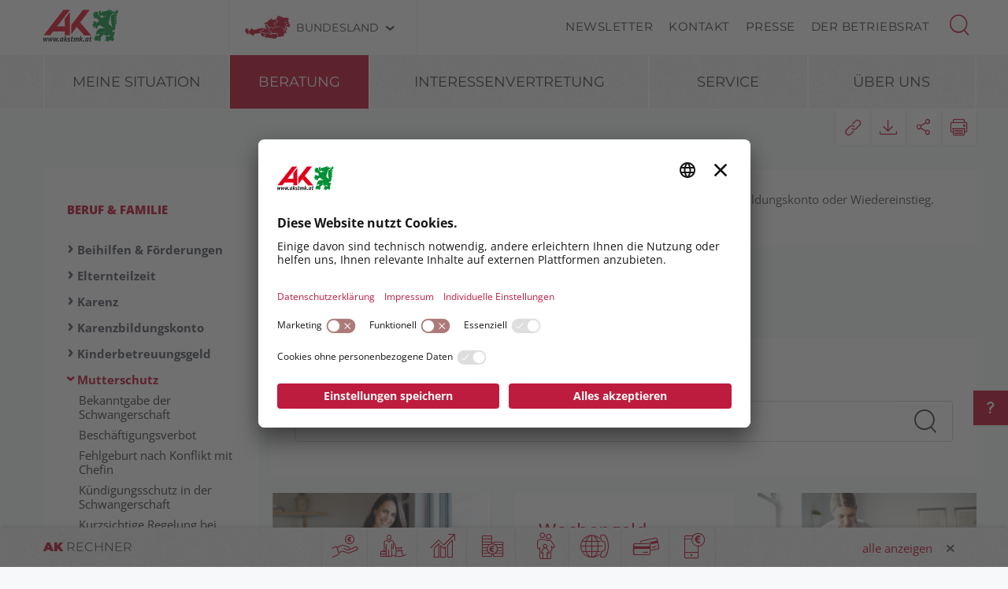

--- FILE ---
content_type: text/html; charset=UTF-8
request_url: https://stmk.arbeiterkammer.at/beratung/berufundfamilie/mutterschutz/Mutterschutz.html
body_size: 32079
content:
<!DOCTYPE html>
<html lang="de">
<!--noindexstart-->
<!-- gеnеrated by Gentiсs Portal.Nоde --><head>
    <meta charset="utf-8">
    <meta http-equiv="X-UA-Compatible" content="IE=edge">
    <meta name="viewport" content="width=device-width, initial-scale=1">
    <!-- The above 3 meta tags *must* come first in the head; any other head content must come *after* these tags -->
    <link rel="shortcut icon" href="https://stmk.arbeiterkammer.at/akrelaunch/assets/icons/favicon.ico" type="image/x-icon">
                                                                                                                            
                            
            <title>Mutterschutz | Arbeiterkammer Steiermark</title>
        <meta name="description" content="Genaue Erklärung Ihrer Rechte, Beschäftigungsverbote und aktuelle Fälle.">
            <meta property="og:url" content="https://stmk.arbeiterkammer.at/beratung/berufundfamilie/mutterschutz/Mutterschutz.html">
<meta property="og:type" content="website">
<meta property="og:title" content="Mutterschutz">
<meta property="og:description" content="Genaue Erklärung Ihrer Rechte, Beschäftigungsverbote und aktuelle Fälle.">
<meta property="og:site_name" content="Arbeiterkammer Steiermark">
<meta property="og:locale" content="de_DE">
            <meta property="og:image" content="https://www.arbeiterkammer.at/infopool/aklogo/AK_Fallback_16_9_Steiermark.jpg"/>
            <meta property="og:image:width" content="1920" />
            <meta property="og:image:height" content="1080" />
            <meta name="twitter:card" content="summary">
<meta name="twitter:site" content="@Arbeiterkammer">
<meta name="twitter:url" content="https://stmk.arbeiterkammer.at/beratung/berufundfamilie/mutterschutz/Mutterschutz.html">
    
            

    <!-- Bootstrap core CSS -->
    <link href="https://stmk.arbeiterkammer.at/formgenerator/css/visualcaptcha.css" rel="stylesheet" />
    <link rel="preload" href="https://stmk.arbeiterkammer.at/akrelaunch/assets/fonts/icomoon.ttf?ca3igy" as="font" type="font/ttf" crossorigin>
    <link href="https://stmk.arbeiterkammer.at/akrelaunch/css-js/styles.min.css?d=v3_20260115" rel="stylesheet">
            <script>
    var ferl = "";
    var shoppingcart_alert = false;
    var visualCaptachaUrl = "";
</script>
    <script id="usercentrics-cmp" src="https://app.usercentrics.eu/browser-ui/latest/loader.js" data-settings-id="SDt1H9vMEfzmnl" async></script>

    <!-- Smart Data Protector *** -->
    <link rel="preconnect" href="//privacy-proxy.usercentrics.eu">
    <link rel="preload" href="//privacy-proxy.usercentrics.eu/latest/uc-block.bundle.js" as="script">
    <script type="application/javascript" src="https://privacy-proxy.usercentrics.eu/latest/uc-block.bundle.js"></script>
    <!-- Smart Data Protector config: reload page on opt-in -->
    <script>
        if (uc !== undefined) {
            uc.reloadOnOptIn('BJz7qNsdj-7'); // YouTube
            uc.reloadOnOptIn('HyEX5Nidi-m'); // Vimeo
        }
        //for Riddle and Infogram implement custom reload, because it's not supported
        var initialRiddleConsent = null;
        var initialInfogramConsent = null;
        function handleUCUIInitialized() {
            // Retrieve the consent status for Riddle/Infogram service
            var serviceInfo = window.UC_UI.getServicesBaseInfo();
            initialRiddleConsent = (serviceInfo.find(e => e.name == 'Riddle') ? serviceInfo.find(e => e.name == 'Riddle').consent.status : false);
            initialInfogramConsent = (serviceInfo.find(e => e.name == 'Infogram') ? serviceInfo.find(e => e.name == 'Infogram').consent.status : false);
        }

        function handleCMPEvent() {
            var serviceInfo = window.UC_UI.getServicesBaseInfo();
            var currentRiddleConsent = (serviceInfo.find(e => e.name == 'Riddle') ? serviceInfo.find(e => e.name == 'Riddle').consent.status : false);
            var currentInfogramConsent = (serviceInfo.find(e => e.name == 'Infogram') ? serviceInfo.find(e => e.name == 'Infogram').consent.status : false);

            // Check if consent for Riddle/Infogram service has changed since UC UI initialization and reload the page if it's revoked
            if (currentRiddleConsent !== initialRiddleConsent) {
                initialRiddleConsent = currentRiddleConsent; // Update initial consent status
                if (!currentRiddleConsent) {
                    window.location.reload();
                }
            }
            if (currentInfogramConsent !== initialInfogramConsent) {
                initialInfogramConsent = currentInfogramConsent; // Update initial consent status
                if (!currentInfogramConsent) {
                    window.location.reload();
                }
            }
        }
        window.addEventListener('UC_UI_INITIALIZED', handleUCUIInitialized);
        window.addEventListener('UC_UI_CMP_EVENT', handleCMPEvent);
    </script>
    <script src="https://stmk.arbeiterkammer.at/akrelaunch/css-js/modernizr.js"></script> <!-- Modernizr -->
    <!-- HTML5 shim and Respond.js for IE8 support of HTML5 elements and media queries -->
    <!--[if lt IE 9]>
    <script src="https://stmk.arbeiterkammer.at/akrelaunch/css-js/html5shiv.min.js"></script>
    <script src="https://stmk.arbeiterkammer.at/akrelaunch/css-js/respond.min.js"></script>
    <![endif]-->
    <script src="https://stmk.arbeiterkammer.at/akrelaunch/css-js/jquery.min.js"></script>
    <script src="https://stmk.arbeiterkammer.at/akrelaunch/css-js/jquery-ui.min.js"></script>
        <link rel="canonical" href="https://stmk.arbeiterkammer.at/beratung/berufundfamilie/mutterschutz/Mutterschutz.html">
    <script>
    var cid = "16190";
    var visualCaptachaUrl = "//stmk.arbeiterkammer.at/vc/";
    </script>
                                    <script type="text/plain" data-usercentrics="Vimeo">
            var script = document.createElement('script');
            script.src = 'https://player.vimeo.com/api/player.js';
            var allref = document.querySelectorAll('script');
            var ref = allref[allref.length - 1];
            ref.parentNode.insertBefore(script, ref);
        </script>
        <script src="https://kit.fontawesome.com/b4f12280a3.js" crossorigin="anonymous" type="text/plain" data-usercentrics="Fontawesome"></script>
                                                <!-- Matomo -->
    <script type="text/javascript">
      var _paq = window._paq = window._paq || [];
                                                    /* tracker methods like "setCustomDimension" should be called before "trackPageView" */
      _paq.push(["setExcludedQueryParams", ["fbclid"]]);
      _paq.push(['trackPageView']);
      _paq.push(['enableLinkTracking']);
      (function() {
        var u="https://piwik.arbeiterkammer.at/";
        _paq.push(['setTrackerUrl', u+'matomo.php']);
        _paq.push(['setSiteId', "40"]);
        var d=document, g=d.createElement('script'), s=d.getElementsByTagName('script')[0];
        g.async=true; g.src=u+'matomo.js'; s.parentNode.insertBefore(g,s);
      })();
    </script>
                            <!-- End Piwik -->
            </head>
<body id="index">
  <div id="fb-root"></div>
<script type="text/plain" data-usercentrics="Facebook Social Plugins">
  $(function() {
    $('.gtx-facebook-dummy').remove();
  });  (function(d, s, id) {
    var js, fjs = d.getElementsByTagName(s)[0];
    if (d.getElementById(id)) return;
    js = d.createElement(s); js.id = id;
    js.src = "//connect.facebook.net/en_US/sdk.js#xfbml=1&version=v2.10&appId=1352377638126338";
    fjs.parentNode.insertBefore(js, fjs);
  }(document, 'script', 'facebook-jssdk'));
</script>
<script type="text/plain" data-usercentrics="Twitter Plugin">
  $(function() {
    $('.gtx-twitter-dummy.twitter').remove();
  });  window.twttr = (function(d, s, id) {
    var js, fjs = d.getElementsByTagName(s)[0],
      t = window.twttr || {};
    if (d.getElementById(id)) return t;
    js = d.createElement(s);
    js.id = id;
    js.src = "https://platform.twitter.com/widgets.js";
    fjs.parentNode.insertBefore(js, fjs);
    t._e = [];
    t.ready = function(f) {
      t._e.push(f);
    };
    return t;
  }(document, "script", "twitter-wjs"));
</script>

  <div id="curtain" class="ac-gn-curtain"></div>
  <!--noindexstart-->
    <!-- Skiplinks -->
<div class="skiplinks">
    <a class="btn btn-primary btn-xs" href="#content-article">
        zum Inhalt
    </a>

    <a class="btn btn-primary btn-xs" href="#menu">
        zur Navigation
    </a>
</div>

<section id="top-bar">
    <div class="container">
        <div class="row">
                                        <div class="logo-sticky">
                    <a href="/index.html"><img alt="logo" title="" src="https://www.arbeiterkammer.at/infopool/aklogo/AK_Steiermark_sticky.svg"></a>
                </div>
                                                        <div class="logo">
                    <a href="/index.html"><img alt="logo" title="" src="https://www.arbeiterkammer.at/infopool/aklogo/AKSteiermark.svg"></a>
                </div>
                        <div class="choose">
                <!-- Single button -->
                <div class="btn-group">
                    <button type="button" class="btn btn-default dropdown-toggle" data-toggle="dropdown" aria-haspopup="true" aria-expanded="false" id="chooseBundesland">
                        <span class="icon-austria"></span><span class="hidden-xs hidden-sm choose-head" aria-hidden="true">Bundesland</span><span class="icon-arrow_d"></span><span class="sr-only">Bundesland wählen</span>
                    </button>
                    <ul class="dropdown-menu">
                        <li><a href="https://www.arbeiterkammer.at/index.html">AK Österreich</a></li><li><a href="https://bgld.arbeiterkammer.at/index.html">Burgenland</a></li><li><a href="https://kaernten.arbeiterkammer.at/index.html">Kärnten</a></li><li><a href="https://noe.arbeiterkammer.at/index.html">Niederösterreich</a></li><li><a href="https://ooe.arbeiterkammer.at/index.html">Oberösterreich</a></li><li><a href="https://sbg.arbeiterkammer.at/index.html">Salzburg</a></li><li><a href="https://stmk.arbeiterkammer.at/index.html">Steiermark</a></li><li><a href="https://tirol.arbeiterkammer.at/index.html">Tirol</a></li><li><a href="https://vbg.arbeiterkammer.at/index.html">Vorarlberg</a></li><li><a href="https://wien.arbeiterkammer.at/index.html">Wien</a></li>                    </ul>
                </div>
            </div>
            <nav class="choose-resp navbar navbar-default" aria-label="Mobile Meta Navigation">
                <div class="container-fluid">
                    <div class="navbar-header">
                        <button type="button" class="navbar-toggle collapsed" data-toggle="collapse" data-target="#navbar" aria-expanded="false" aria-controls="navbar">
                            <span class="icon-austria"></span><span class="hidden-xs hidden-sm choose-head" aria-hidden="true">Bundesland</span><span class="icon-arrow_d"></span>
                            <span class="sr-only">Bundesland wählen</span>
                        </button>
                    </div>
                    <div id="navbar" class="navbar-collapse collapse">
                      <button type="button" class="cd-close a-close navbar-toggle collapsed" data-toggle="collapse" data-target="#navbar" aria-expanded="false" aria-controls="navbar"><span class="icon-close"><span class="sr-only">Menü schließen</span></span></button>
                      <ul class="nav navbar-nav">
                          <li><a href="https://www.arbeiterkammer.at/index.html">AK Österreich</a></li><li><a href="https://bgld.arbeiterkammer.at/index.html">Burgenland</a></li><li><a href="https://kaernten.arbeiterkammer.at/index.html">Kärnten</a></li><li><a href="https://noe.arbeiterkammer.at/index.html">Niederösterreich</a></li><li><a href="https://ooe.arbeiterkammer.at/index.html">Oberösterreich</a></li><li><a href="https://sbg.arbeiterkammer.at/index.html">Salzburg</a></li><li><a href="https://stmk.arbeiterkammer.at/index.html">Steiermark</a></li><li><a href="https://tirol.arbeiterkammer.at/index.html">Tirol</a></li><li><a href="https://vbg.arbeiterkammer.at/index.html">Vorarlberg</a></li><li><a href="https://wien.arbeiterkammer.at/index.html">Wien</a></li>                      </ul>
                    </div><!--/.nav-collapse -->
                </div><!--/.container-fluid -->
            </nav>
                                <div class="menu hidden-xs hidden-sm">
                        <ul>
                                                            <li><a href="/Newsletter.html">Newsletter</a></li>
                                                            <li><a href="/ueberuns/kontakt/Kontakt.html">Kontakt</a></li>
                                                            <li><a href="/service/presse/Presse.html">Presse</a></li>
                                                            <li><a href="/service/betriebsrat/Betriebsrat_Uebersichtsseite.html">Der Betriebsrat</a></li>
                                                    </ul>
                    </div>
                                <div id="sb-search" class="sb-search search-box">
                <search role="search">
                    <form action="https://stmk.arbeiterkammer.at/system/Suchergebnis.html" method="get">                    <button class="icon-magnifier" type="button" role="button" data-toggle="tooltip" data-placement="right" title="Suche" aria-expanded="false"></button>
                    <input id="meta-searchfield" class="sb-search-input" placeholder="AK Arbeiterkammern durchsuchen" type="text" value="" name="searchTerm" />                    <input class="sb-search-submit" type="submit" name="yt0" value="" />                    </form>                </search>
                                    <div class="quicklinks">
                        <ul>
                            <li>Quicklinks</li>
                                                            <li><a href="/beratung/arbeitundrecht/arbeitslosigkeit/Mindestsicherung__Wer_bekommt_wie_viel_.html">Mindestsicherung: Wer bekommt wie viel?</a></li>
                                                            <li><a href="/ueberuns/kontakt/Kontakt.html">Kontakt</a></li>
                                                            <li><a href="/ueberuns/mitgliedschaft/Mitgliedschaft1.html">Wer ist Mitglied der AK?</a></li>
                                                    </ul>
                    </div>
                                </div>
        </div>
        <div class="searchholder"></div>
    </div>
</section>
<script type="text/javascript">
    (function(){
        function searchAutocomplete(options) {
            options.el.autocomplete({
            source: function( request, response ) {
                $.ajax({
                    type: 'GET',
                    url: options.url,
                    dataType: "json",
                    data: {
                        searchTerm: options.el.val()
                    },
                    success: function( data ) {
                        response( $.map( data, function( item ) {
                            return item;
                        }));
                    }
                });
            },
            minLength: 2,
            select: function( event, ui ) {
                options.el.val(ui.item);
            },
            classes: {
                "ui-autocomplete": options.classes
            }
            });
        }
        $(document).ready(function(){
            searchAutocomplete({
                el:$('#m-searchfield'),
                url:'/search/search/autosuggest',
                classes:'ui-autocomplete-m-searchfield'
            });
            searchAutocomplete({
                el:$('#result-searchfield'),
                url:'/search/search/autosuggest'
            });
            searchAutocomplete({
                el:$('#meta-searchfield'),
                url:'/search/search/autosuggest',
                classes:'ui-autocomplete-meta-searchfield'
            });
            searchAutocomplete({
                el:$('#searchfield'),
                url:'/search/search/autosuggest'
            });
        });
    })();

</script>
<!--noindexend-->
                                                                                                                                <section id="menu">
  <div id="menu-top" class="container">
    <nav class="navbar navbar-inverse" aria-label="Hauptnavigation">
      <div class="container-fluid">
        <div class="cd-dropdown-wrapper row">
                              <div class="downtb">
            <a href="/index.html">
              <div class="mlogo">
                <img alt="AK Startseite" title="" src="https://www.arbeiterkammer.at/infopool/aklogo/AKSteiermark.svg">
              </div>
            </a>
          </div>
                    <div class="dtrigger">
              <button class="cd-dropdown-trigger" type="button" aria-expanded="false">
                  <span class="txtmen">Menü</span>
                  <span aria-hidden="true" class="icon-menue"></span>
              </button>
          </div>
          <div class="downtb stickybundeslandpicker">
            <span class="icon-austria"></span><span class="hidden-xs hidden-sm choose-head">Bundesland</span><span class="icon-arrow_d"></span>
          </div>
          <nav class="cd-dropdown wrapper-menu-mobile" aria-label="Mobile Navigation">
            <div class="mob-nav-top-bar">
              <div class="row">
                <div class="col-xs-6"><a class="navbar-brand" href="#">
                                                        <img alt="logo" title="" src="https://www.arbeiterkammer.at/infopool/aklogo/AKSteiermark.svg">
                                    </a></div>
                <div class="col-xs-6"></div>
              </div>
            </div>
            <div class="mob-nav-top-bar-second">
              <div class="row">
                <div class="col-xs-6"></div>
                <div class="col-xs-6">
                  <button type="button" class="cd-close"><span class="icon-close"><span class="sr-only">Menü schließen</span></span></button>
                  <div class="close-menu">
                    MENÜ
                  </div>
                </div>
              </div>
            </div>
            <ul class="cd-dropdown-content">
                  <li class="has-children">
                    <div class="menulink">
                  <a class=" black-link" href="https://stmk.arbeiterkammer.at">Meine Situation</a>
                  <button type="button" class="open-sub" style="position:absolute; width:45px; right:0px; top:0px;" aria-expanded="false" aria-controls="subMenu_1_meinesituation" data-target="#subMenu_1_meinesituation">
            <span style="width:45px;" class="icon-arrow_r"><span class="sr-only">Untermenüpunkte von "Meine Situation" anzeigen</span></span>
          </button>
        </div>
        <ul class="cd-secondary-dropdown is-hidden" id="subMenu_1_meinesituation">
          <li class="go-back-list-item"><button type="button" class="go-back">Meine Situation</button></li>
              <li class="has-children">
                    <a href="/meinesituation/Ich_bin_PendlerIn.html">Ich bin PendlerIn</a>
          </li>
      <li class="has-children">
                    <a href="/meinesituation/Ich_habe_den_Job_verloren.html">Ich habe den Job verloren</a>
          </li>
      <li class="has-children">
                    <a href="/meinesituation/Ich_moechte_den_Job_wechseln.html">Ich möchte den Job wechseln</a>
          </li>
      <li class="has-children">
                    <a href="/meinesituation/Ich_pflege_einen_Angehoerigen.html">Ich pflege einen Angehörigen</a>
          </li>
      <li class="has-children">
                    <a href="/meinesituation/Ich_starte_ins_Berufsleben.html">Ich starte ins Berufsleben</a>
          </li>
          </ul>
          </li>
      <li class="has-children">
                    <div class="menulink">
                  <a class="is-clickable black-link" href="/beratung/Beratung.html">Beratung</a>
                  <button type="button" class="open-sub" style="position:absolute; width:45px; right:0px; top:0px;" aria-expanded="false" aria-controls="subMenu_1_beratung" data-target="#subMenu_1_beratung">
            <span style="width:45px;" class="icon-arrow_r"><span class="sr-only">Untermenüpunkte von "Beratung" anzeigen</span></span>
          </button>
        </div>
        <ul class="cd-secondary-dropdown " id="subMenu_1_beratung">
          <li class="go-back-list-item"><button type="button" class="go-back">Beratung</button></li>
              <li class="has-children">
                    <div class="menulink">
                  <a class="is-clickable black-link" href="/beratung/Foerderungen_Digitalisierung.html">Förderungen Digitalisierung</a>
                  <button type="button" class="open-sub" style="position:absolute; width:45px; right:0px; top:0px;" aria-expanded="false" aria-controls="subMenu_2_förderungendigitalisierung" data-target="#subMenu_2_förderungendigitalisierung">
            <span style="width:45px;" class="icon-arrow_r"><span class="sr-only">Untermenüpunkte von "Förderungen Digitalisierung" anzeigen</span></span>
          </button>
        </div>
        <ul class="is-hidden" id="subMenu_2_förderungendigitalisierung">
          <li class="go-back-list-item"><button type="button" class="go-back">Förderungen Digitalisierung</button></li>
              <li class="has-children">
                    <a href="/beratung/Gefoerderte_Projekte_.html">Geförderte Projekte</a>
          </li>
      <li class="has-children">
                    <a href="/beratung/Top-Job-_Foerderaktion_fuer_attraktive_Arbeitsplaetze.html">Tob!Job</a>
          </li>
          </ul>
          </li>
      <li class="has-children">
                    <div class="menulink">
                  <a class="is-clickable black-link" href="/beratung/arbeitundrecht/Arbeit_und_Recht_Uebersichtsseite.html">Arbeit & Recht</a>
                  <button type="button" class="open-sub" style="position:absolute; width:45px; right:0px; top:0px;" aria-expanded="false" aria-controls="subMenu_2_arbeit&recht" data-target="#subMenu_2_arbeit&recht">
            <span style="width:45px;" class="icon-arrow_r"><span class="sr-only">Untermenüpunkte von "Arbeit & Recht" anzeigen</span></span>
          </button>
        </div>
        <ul class="is-hidden" id="subMenu_2_arbeit&recht">
          <li class="go-back-list-item"><button type="button" class="go-back">Arbeit & Recht</button></li>
              <li class="has-children">
                    <a href="/beratung/arbeitundrecht/abfertigung/Abfertigung_Uebersichtsseite.html">Abfertigung</a>
          </li>
      <li class="has-children">
                    <a href="/beratung/arbeitundrecht/arbeit_behinderung/Arbeit___Behinderung.html">Arbeit & Behinderung</a>
          </li>
      <li class="has-children">
                    <a href="/beratung/arbeitundrecht/arbeiteninderweihnachtszeit/Arbeiten_in_der_Weihnachtszeit.html">Arbeiten in der Weihnachtszeit</a>
          </li>
      <li class="has-children">
                    <a href="/beratung/arbeitundrecht/arbeitnehmerschutz/Arbeitnehmerschutz.html">Arbeitnehmerschutz</a>
          </li>
      <li class="has-children">
                    <a href="/beratung/arbeitundrecht/Arbeitsklima/Arbeitsklima.html">Arbeitsklima</a>
          </li>
      <li class="has-children">
                    <a href="/beratung/arbeitundrecht/arbeitslosigkeit/Arbeitslosigkeit.html">Arbeitslosigkeit</a>
          </li>
      <li class="has-children">
                    <div class="menulink">
                  <a class="is-clickable black-link" href="/beratung/arbeitundrecht/arbeitsvertraege/Arbeitsvertraege.html">Arbeitsverträge</a>
                  <button type="button" class="open-sub" style="position:absolute; width:45px; right:0px; top:0px;" aria-expanded="false" aria-controls="subMenu_3_arbeitsverträge" data-target="#subMenu_3_arbeitsverträge">
            <span style="width:45px;" class="icon-arrow_r"><span class="sr-only">Untermenüpunkte von "Arbeitsverträge" anzeigen</span></span>
          </button>
        </div>
        <ul class="is-hidden" id="subMenu_3_arbeitsverträge">
          <li class="go-back-list-item"><button type="button" class="go-back">Arbeitsverträge</button></li>
                    <li class="has-children"><a href="/beratung/arbeitundrecht/arbeitsvertraege/Arbeitsvertraege.html">Musterbrief für freien Karfreitag</a></li>
                <li class="has-children"><a href="/beratung/arbeitundrecht/arbeitsvertraege/Unfaire_Klauseln.html">Unfaire Klauseln</a></li>
              </ul>
          </li>
      <li class="has-children">
                    <div class="menulink">
                  <a class="is-clickable black-link" href="/beratung/arbeitundrecht/arbeitszeit/Arbeitszeit.html">Arbeitszeit</a>
                  <button type="button" class="open-sub" style="position:absolute; width:45px; right:0px; top:0px;" aria-expanded="false" aria-controls="subMenu_3_arbeitszeit" data-target="#subMenu_3_arbeitszeit">
            <span style="width:45px;" class="icon-arrow_r"><span class="sr-only">Untermenüpunkte von "Arbeitszeit" anzeigen</span></span>
          </button>
        </div>
        <ul class="is-hidden" id="subMenu_3_arbeitszeit">
          <li class="go-back-list-item"><button type="button" class="go-back">Arbeitszeit</button></li>
                    <li class="has-children"><a href="/beratung/arbeitundrecht/arbeitszeit/arbeitszeitundruhepausen/Arbeitszeit___Ruhepausen.html">Arbeitszeit & Ruhepausen</a></li>
                <li class="has-children"><a href="/beratung/arbeitundrecht/arbeitszeit/normalarbeitszeit/Normalarbeitszeit.html">Normalarbeitszeit</a></li>
                <li class="has-children"><a href="/beratung/arbeitundrecht/arbeitszeit/sonderformenderarbeitszeit/Sonderformen_der_Arbeitszeit.html">Sonderformen der Arbeitszeit</a></li>
              </ul>
          </li>
      <li class="has-children">
                    <a href="/beratung/arbeitundrecht/auslaendische_arbeitnehmerinnen/Auslaendische_ArbeitnehmerInnen.html">Ausländische ArbeitnehmerInnen</a>
          </li>
      <li class="has-children">
                    <a href="/beratung/arbeitundrecht/beendigung_arbeitsverhaeltnis/Beendigung_des_Arbeitsverhaeltnisses.html">Beendigung des Arbeitsverhältnisses</a>
          </li>
      <li class="has-children">
                    <a href="/beratung/arbeitundrecht/bewerbung/Bewerbung.html">Bewerbung</a>
          </li>
      <li class="has-children">
                    <div class="menulink">
                  <a class="is-clickable black-link" href="/beratung/arbeitundrecht/gesundheitpflegebetreuung/Gesundheit__Pflege_und_Betreuung_1.html">Gesundheit, Pflege und Betreuung</a>
                  <button type="button" class="open-sub" style="position:absolute; width:45px; right:0px; top:0px;" aria-expanded="false" aria-controls="subMenu_3_gesundheit,pflegeundbetreuung" data-target="#subMenu_3_gesundheit,pflegeundbetreuung">
            <span style="width:45px;" class="icon-arrow_r"><span class="sr-only">Untermenüpunkte von "Gesundheit, Pflege und Betreuung" anzeigen</span></span>
          </button>
        </div>
        <ul class="is-hidden" id="subMenu_3_gesundheit,pflegeundbetreuung">
          <li class="go-back-list-item"><button type="button" class="go-back">Gesundheit, Pflege und Betreuung</button></li>
                    <li class="has-children"><a href="/beratung/arbeitundrecht/gesundheitsberufe/Gesundheitsberufe.html">Gesundheitsberufe</a></li>
                <li class="has-children"><a href="/beratung/arbeitundrecht/gesundheitpflegebetreuung/Pflegeberatung.html">Pflegeberatung</a></li>
                <li class="has-children"><a href="/beratung/arbeitundrecht/gesundheitpflegebetreuung/Register_Gesundheitsberufe.html">Register Gesundheitsberufe</a></li>
              </ul>
          </li>
      <li class="has-children">
                    <a href="/beratung/arbeitundrecht/insolvenz/Insolvenz.html">Insolvenz</a>
          </li>
      <li class="has-children">
                    <div class="menulink">
                  <a class="is-clickable black-link" href="/beratung/arbeitundrecht/Krankheit_Pflege_Unfall.html">Krankheit, Pflege & Unfall</a>
                  <button type="button" class="open-sub" style="position:absolute; width:45px; right:0px; top:0px;" aria-expanded="false" aria-controls="subMenu_3_krankheit,pflege&unfall" data-target="#subMenu_3_krankheit,pflege&unfall">
            <span style="width:45px;" class="icon-arrow_r"><span class="sr-only">Untermenüpunkte von "Krankheit, Pflege & Unfall" anzeigen</span></span>
          </button>
        </div>
        <ul class="is-hidden" id="subMenu_3_krankheit,pflege&unfall">
          <li class="go-back-list-item"><button type="button" class="go-back">Krankheit, Pflege & Unfall</button></li>
                    <li class="has-children"><a href="/beratung/arbeitundrecht/Krankheit.html">Krankheit</a></li>
                <li class="has-children"><a href="/beratung/arbeitundrecht/Pflege.html">Pflege</a></li>
                <li class="has-children"><a href="/beratung/arbeitundrecht/Unfall.html">Unfall</a></li>
              </ul>
          </li>
      <li class="has-children">
                    <a href="/beratung/arbeitundrecht/pension/Pension.html">Pension</a>
          </li>
      <li class="has-children">
                    <a href="/beratung/arbeitundrecht/urlaub/Urlaub.html">Urlaub</a>
          </li>
          </ul>
          </li>
      <li class="has-children">
                    <div class="menulink">
                  <a class="is-clickable black-link" href="/beratung/berufundfamilie/Beruf_und_Familie_Uebersichtsseite.html">Beruf & Familie</a>
                  <button type="button" class="open-sub" style="position:absolute; width:45px; right:0px; top:0px;" aria-expanded="false" aria-controls="subMenu_2_beruf&familie" data-target="#subMenu_2_beruf&familie">
            <span style="width:45px;" class="icon-arrow_r"><span class="sr-only">Untermenüpunkte von "Beruf & Familie" anzeigen</span></span>
          </button>
        </div>
        <ul class="" id="subMenu_2_beruf&familie">
          <li class="go-back-list-item"><button type="button" class="go-back">Beruf & Familie</button></li>
              <li class="has-children">
                    <a href="/beratung/berufundfamilie/beihilfenundfoerderungen/Beihilfen___Foerderungen.html">Beihilfen & Förderungen</a>
          </li>
      <li class="has-children">
                    <a href="/beratung/berufundfamilie/elternteilzeit/Elternteilzeit.html">Elternteilzeit</a>
          </li>
      <li class="has-children">
                    <a href="/beratung/berufundfamilie/karenz/Karenz.html">Karenz</a>
          </li>
      <li class="has-children">
                    <a href="/beratung/berufundfamilie/karenzbildungskonto/Karenzbildungskonto.html">Karenzbildungskonto</a>
          </li>
      <li class="has-children">
                    <a href="/beratung/berufundfamilie/kinderbetreuungsgeld/Kinderbetreuungsgeld.html">Kinderbetreuungsgeld</a>
          </li>
      <li class="has-children">
                    <a href="/beratung/berufundfamilie/mutterschutz/Mutterschutz.html">Mutterschutz</a>
          </li>
      <li class="has-children">
                    <a href="/beratung/berufundfamilie/wiedereinstieg/Wiedereinstieg.html">Wiedereinstieg</a>
          </li>
          </ul>
          </li>
      <li class="has-children">
                    <div class="menulink">
                  <a class="is-clickable black-link" href="/beratung/bildung/Bildung_und_Jugend_Uebersichtsseite.html">Bildung & Jugend</a>
                  <button type="button" class="open-sub" style="position:absolute; width:45px; right:0px; top:0px;" aria-expanded="false" aria-controls="subMenu_2_bildung&jugend" data-target="#subMenu_2_bildung&jugend">
            <span style="width:45px;" class="icon-arrow_r"><span class="sr-only">Untermenüpunkte von "Bildung & Jugend" anzeigen</span></span>
          </button>
        </div>
        <ul class="is-hidden" id="subMenu_2_bildung&jugend">
          <li class="go-back-list-item"><button type="button" class="go-back">Bildung & Jugend</button></li>
              <li class="has-children">
                    <a href="/beratung/bildung/arbeitsweltundschule/Arbeitswelt___Schule.html">Arbeitswelt & Schule</a>
          </li>
      <li class="has-children">
                    <a href="/beratung/bildung/bildungsberatung/AK-Bildungsberatung.html">Bildungsberatung</a>
          </li>
      <li class="has-children">
                    <a href="/beratung/bildung/bildunsgfoerderungen/Bildungsfoerderungen.html">Bildungsförderungen</a>
          </li>
      <li class="has-children">
                    <a href="/beratung/bildung/bildungsworkshops/Bildungsworkshops.html">Bildungsworkshops</a>
          </li>
      <li class="has-children">
                    <a href="/beratung/bildung/lehrlinge/Lehrlinge.html">Lehrlinge</a>
          </li>
      <li class="has-children">
                    <a href="/beratung/bildung/mobbing/Mobbing.html">Mobbing</a>
          </li>
      <li class="has-children">
                    <a href="/beratung/bildung/omak/Omak.html">Omak</a>
          </li>
      <li class="has-children">
                    <a href="/beratung/bildung/schule/Schule.html">Schule</a>
          </li>
      <li class="has-children">
                    <a href="/beratung/bildung/studium/Studium.html">Studium</a>
          </li>
      <li class="has-children">
                    <a href="/beratung/bildung/zweiter_bildungsweg/Zweiter_Bildungsweg.html">Zweiter Bildungsweg</a>
          </li>
          </ul>
          </li>
      <li class="has-children">
                    <div class="menulink">
                  <a class="is-clickable black-link" href="/beratung/konsumentenschutz/Konsumentenschutz_Uebersicht.html">Konsumentenschutz</a>
                  <button type="button" class="open-sub" style="position:absolute; width:45px; right:0px; top:0px;" aria-expanded="false" aria-controls="subMenu_2_konsumentenschutz" data-target="#subMenu_2_konsumentenschutz">
            <span style="width:45px;" class="icon-arrow_r"><span class="sr-only">Untermenüpunkte von "Konsumentenschutz" anzeigen</span></span>
          </button>
        </div>
        <ul class="is-hidden" id="subMenu_2_konsumentenschutz">
          <li class="go-back-list-item"><button type="button" class="go-back">Konsumentenschutz</button></li>
              <li class="has-children">
                    <a href="/beratung/konsumentenschutz/achtung_falle/Achtung_Falle.html">Achtung Falle</a>
          </li>
      <li class="has-children">
                    <a href="/beratung/Konsumentenschutz/auto/Auto.html">Auto</a>
          </li>
      <li class="has-children">
                    <a href="/beratung/konsumentenschutz/einkauf_und_recht/Einkauf_und_Recht.html">Einkauf & Recht</a>
          </li>
      <li class="has-children">
                    <a href="/beratung/konsumentenschutz/energie/Energie.html">Energie</a>
          </li>
      <li class="has-children">
                    <a href="/beratung/konsumentenschutz/essenundtrinken/Essen___Trinken.html">Essen & Trinken</a>
          </li>
      <li class="has-children">
                    <div class="menulink">
                  <a class="is-clickable black-link" href="/beratung/konsumentenschutz/geld/Geld.html">Geld</a>
                  <button type="button" class="open-sub" style="position:absolute; width:45px; right:0px; top:0px;" aria-expanded="false" aria-controls="subMenu_3_geld" data-target="#subMenu_3_geld">
            <span style="width:45px;" class="icon-arrow_r"><span class="sr-only">Untermenüpunkte von "Geld" anzeigen</span></span>
          </button>
        </div>
        <ul class="is-hidden" id="subMenu_3_geld">
          <li class="go-back-list-item"><button type="button" class="go-back">Geld</button></li>
                    <li class="has-children"><a href="/beratung/konsumentenschutz/geld/bargeldlos_zahlen/Bargeldlos_zahlen.html">Bargeldlos zahlen</a></li>
                <li class="has-children"><a href="/beratung/konsumentenschutz/geld/geldanlage/Geldanlage.html">Geldanlage</a></li>
                <li class="has-children"><a href="/beratung/konsumentenschutz/geld/konto/Konto.html">Konto</a></li>
                <li class="has-children"><a href="/beratung/konsumentenschutz/geld/kredite/Kredite.html">Kredite</a></li>
                <li class="has-children"><a href="/beratung/konsumentenschutz/geld/privatkonkurs/Privatkonkurs.html">Privatkonkurs</a></li>
                <li class="has-children"><a href="/beratung/konsumentenschutz/geld/sparen/Sparen.html">Sparen</a></li>
              </ul>
          </li>
      <li class="has-children">
                    <a href="/beratung/konsumentenschutz/telefon/Handy.html">Handy</a>
          </li>
      <li class="has-children">
                    <a href="/beratung/konsumentenschutz/internet/Internet.html">Internet</a>
          </li>
      <li class="has-children">
                    <a href="/beratung/konsumentenschutz/preisvergleiche/Preisvergleiche___Tests.html">Preisvergleiche & Tests</a>
          </li>
      <li class="has-children">
                    <a href="/beratung/konsumentenschutz/Reise/Reise.html">Reise</a>
          </li>
      <li class="has-children">
                    <a href="/beratung/konsumentenschutz/versichern/Versichern.html">Versichern</a>
          </li>
      <li class="has-children">
                    <a href="/beratung/konsumentenschutz/wohnen/Wohnen.html">Wohnen</a>
          </li>
          </ul>
          </li>
      <li class="has-children">
                    <div class="menulink">
                  <a class="is-clickable black-link" href="/beratung/steuerundeinkommen/Steuer_Einkommen_Uebersichtsseite.html">Steuer & Einkommen</a>
                  <button type="button" class="open-sub" style="position:absolute; width:45px; right:0px; top:0px;" aria-expanded="false" aria-controls="subMenu_2_steuer&einkommen" data-target="#subMenu_2_steuer&einkommen">
            <span style="width:45px;" class="icon-arrow_r"><span class="sr-only">Untermenüpunkte von "Steuer & Einkommen" anzeigen</span></span>
          </button>
        </div>
        <ul class="is-hidden" id="subMenu_2_steuer&einkommen">
          <li class="go-back-list-item"><button type="button" class="go-back">Steuer & Einkommen</button></li>
              <li class="has-children">
                    <a href="/beratung/steuerundeinkommen/arbeitnehmerveranlagung/Arbeitnehmerveranlagung.html">Arbeitnehmerveranlagung</a>
          </li>
      <li class="has-children">
                    <a href="/beratung/steuerundeinkommen/dazuverdienen/Dazuverdienen.html">Dazuverdienen</a>
          </li>
      <li class="has-children">
                    <div class="menulink">
                  <a class="is-clickable black-link" href="/beratung/steuerundeinkommen/freie_Dienstnehmerinnen/Freie_DienstnehmerInnen.html">Freie DienstnehmerInnen</a>
                  <button type="button" class="open-sub" style="position:absolute; width:45px; right:0px; top:0px;" aria-expanded="false" aria-controls="subMenu_3_freiedienstnehmerinnen" data-target="#subMenu_3_freiedienstnehmerinnen">
            <span style="width:45px;" class="icon-arrow_r"><span class="sr-only">Untermenüpunkte von "Freie DienstnehmerInnen" anzeigen</span></span>
          </button>
        </div>
        <ul class="is-hidden" id="subMenu_3_freiedienstnehmerinnen">
          <li class="go-back-list-item"><button type="button" class="go-back">Freie DienstnehmerInnen</button></li>
                    <li class="has-children"><a href="/beratung/steuerundeinkommen/freie_dienstnehmerinnen/arbeitsrecht_fuer_freie_DN/Arbeitsrecht_fuer_freie_DienstnehmerInnen.html">Arbeitsrecht für freie DienstnehmerInnen</a></li>
                <li class="has-children"><a href="/beratung/steuerundeinkommen/freie_Dienstnehmerinnen/Beschaeftigungsformen/Beschaeftigungsformen.html">Beschäftigungsformen</a></li>
                <li class="has-children"><a href="/beratung/steuerundeinkommen/freie_Dienstnehmerinnen/sozialversicherungsrecht/Sozialversicherungsrecht.html">Sozialversicherungsrecht</a></li>
                <li class="has-children"><a href="/beratung/steuerundeinkommen/freie_Dienstnehmerinnen/steuerrecht/Steuerrecht.html">Steuerrecht</a></li>
              </ul>
          </li>
      <li class="has-children">
                    <a href="/beratung/steuerundeinkommen/lohnundgehalt/Lohn_und_Gehalt.html">Lohn und Gehalt</a>
          </li>
      <li class="has-children">
                    <a href="/beratung/steuerundeinkommen/pendler/PendlerInnen.html">PendlerInnen</a>
          </li>
      <li class="has-children">
                    <a href="/beratung/steuerundeinkommen/svwerte_2013/SV-Werte.html">SV-Werte</a>
          </li>
      <li class="has-children">
                    <a href="/beratung/steuerundeinkommen/steuertipps/Steuertipps.html">Steuertipps</a>
          </li>
      <li class="has-children">
                    <a href="/beratung/steuerundeinkommen/studierende/Studierende.html">Studierende</a>
          </li>
      <li class="has-children">
                    <a href="/beratung/steuerundeinkommen/wohnbaufoerderung/Wohnbaufoerderung.html">Wohnbauförderung</a>
          </li>
          </ul>
          </li>
      <li class="has-children">
                    <a href="/beratung/foerderungen/Die_AK-Foerderungen.html">Förderungen</a>
          </li>
          </ul>
          </li>
      <li class="has-children">
                    <div class="menulink">
                  <a class=" black-link" href="https://stmk.arbeiterkammer.at">Interessenvertretung</a>
                  <button type="button" class="open-sub" style="position:absolute; width:45px; right:0px; top:0px;" aria-expanded="false" aria-controls="subMenu_1_interessenvertretung" data-target="#subMenu_1_interessenvertretung">
            <span style="width:45px;" class="icon-arrow_r"><span class="sr-only">Untermenüpunkte von "Interessenvertretung" anzeigen</span></span>
          </button>
        </div>
        <ul class="cd-secondary-dropdown is-hidden" id="subMenu_1_interessenvertretung">
          <li class="go-back-list-item"><button type="button" class="go-back">Interessenvertretung</button></li>
              <li class="has-children">
                    <a href="/interessenvertretung/Gerechtigkeit-muss-sein.html">Gerechtigkeit muss sein</a>
          </li>
      <li class="has-children">
                    <a href="/interessenvertretung/arbeitdigital/Arbeit.Digital_Uebersichtsseite.html">Arbeit.Digital</a>
          </li>
      <li class="has-children">
                    <a href="/interessenvertretung/meineak/Meine_AK_Uebersichtsseite.html">Meine AK</a>
          </li>
      <li class="has-children">
                    <a href="/interessenvertretung/bildung/Bildung_Uebersichtsseite.html">Bildung</a>
          </li>
      <li class="has-children">
                    <a href="/interessenvertretung/Pflege.html">Pflege</a>
          </li>
      <li class="has-children">
                    <div class="menulink">
                  <a class="is-clickable black-link" href="/interessenvertretung/wirtschaft/Wirtschaft_Uebersichtsseite.html">Wirtschaft</a>
                  <button type="button" class="open-sub" style="position:absolute; width:45px; right:0px; top:0px;" aria-expanded="false" aria-controls="subMenu_2_wirtschaft" data-target="#subMenu_2_wirtschaft">
            <span style="width:45px;" class="icon-arrow_r"><span class="sr-only">Untermenüpunkte von "Wirtschaft" anzeigen</span></span>
          </button>
        </div>
        <ul class="is-hidden" id="subMenu_2_wirtschaft">
          <li class="go-back-list-item"><button type="button" class="go-back">Wirtschaft</button></li>
              <li class="has-children">
                    <a href="/interessenvertretung/wirtschaft/Konsumentenpolitik/Konsumentenpolitik.html">Konsumentenpolitik</a>
          </li>
      <li class="has-children">
                    <a href="/interessenvertretung/wirtschaft/Statistik/Statistik.html">Statistik</a>
          </li>
          </ul>
          </li>
      <li class="has-children">
                    <a href="/interessenvertretung/umweltundverkehr/Umwelt_und_Verkehr_Uebersichtsseite.html">Umwelt & Verkehr</a>
          </li>
          </ul>
          </li>
      <li class="has-children">
                    <div class="menulink">
                  <a class=" black-link" href="https://stmk.arbeiterkammer.at">Service</a>
                  <button type="button" class="open-sub" style="position:absolute; width:45px; right:0px; top:0px;" aria-expanded="false" aria-controls="subMenu_1_service" data-target="#subMenu_1_service">
            <span style="width:45px;" class="icon-arrow_r"><span class="sr-only">Untermenüpunkte von "Service" anzeigen</span></span>
          </button>
        </div>
        <ul class="cd-secondary-dropdown is-hidden" id="subMenu_1_service">
          <li class="go-back-list-item"><button type="button" class="go-back">Service</button></li>
              <li class="has-children">
                    <div class="menulink">
                  <a class="is-clickable black-link" href="/service/acard/ACard.html">ACard</a>
                  <button type="button" class="open-sub" style="position:absolute; width:45px; right:0px; top:0px;" aria-expanded="false" aria-controls="subMenu_2_acard" data-target="#subMenu_2_acard">
            <span style="width:45px;" class="icon-arrow_r"><span class="sr-only">Untermenüpunkte von "ACard" anzeigen</span></span>
          </button>
        </div>
        <ul class="is-hidden" id="subMenu_2_acard">
          <li class="go-back-list-item"><button type="button" class="go-back">ACard</button></li>
              <li class="has-children">
                    <a href="/service/acardkultur/mitgliedskarte/Mitgliedskarte.html">Mitgliedskarte</a>
          </li>
          </ul>
          </li>
      <li class="has-children">
                    <div class="menulink">
                  <a class="is-clickable black-link" href="/service/betriebsrat/Betriebsrat_Uebersichtsseite.html">Betriebsrat</a>
                  <button type="button" class="open-sub" style="position:absolute; width:45px; right:0px; top:0px;" aria-expanded="false" aria-controls="subMenu_2_betriebsrat" data-target="#subMenu_2_betriebsrat">
            <span style="width:45px;" class="icon-arrow_r"><span class="sr-only">Untermenüpunkte von "Betriebsrat" anzeigen</span></span>
          </button>
        </div>
        <ul class="is-hidden" id="subMenu_2_betriebsrat">
          <li class="go-back-list-item"><button type="button" class="go-back">Betriebsrat</button></li>
              <li class="has-children">
                    <a href="/service/betriebsrat/rechteundpflichten/Rechte_und_Pflichten.html">Rechte und Pflichten</a>
          </li>
      <li class="has-children">
                    <a href="/service/betriebsrat/tippsfuerbetriebsraete/Tipps_fuer_Betriebsraete.html">Tipps für Betriebsräte</a>
          </li>
      <li class="has-children">
                    <a href="/service/betriebsrat/wahldesbetriebsrates/Wahl_des_Betriebsrates.html">Wahl des Betriebsrates</a>
          </li>
          </ul>
          </li>
      <li class="has-children">
                    <a href="/service/betriebssport/Betriebssport.html">Betriebssport</a>
          </li>
      <li class="has-children">
                    <div class="menulink">
                  <a class="is-clickable black-link" href="/service/bibliothek/Bibliothek.html">Bibliothek</a>
                  <button type="button" class="open-sub" style="position:absolute; width:45px; right:0px; top:0px;" aria-expanded="false" aria-controls="subMenu_2_bibliothek" data-target="#subMenu_2_bibliothek">
            <span style="width:45px;" class="icon-arrow_r"><span class="sr-only">Untermenüpunkte von "Bibliothek" anzeigen</span></span>
          </button>
        </div>
        <ul class="is-hidden" id="subMenu_2_bibliothek">
          <li class="go-back-list-item"><button type="button" class="go-back">Bibliothek</button></li>
              <li class="has-children">
                    <a href="/service/bibliothek/Bibliothek.html">Die AK-Bibliothek</a>
          </li>
      <li class="has-children">
                    <div class="menulink">
                  <a class="is-clickable black-link" href="/service/digitalebibliothek/Digitale_Bibliothek.html">Digitale Bibliothek</a>
                  <button type="button" class="open-sub" style="position:absolute; width:45px; right:0px; top:0px;" aria-expanded="false" aria-controls="subMenu_3_digitalebibliothek" data-target="#subMenu_3_digitalebibliothek">
            <span style="width:45px;" class="icon-arrow_r"><span class="sr-only">Untermenüpunkte von "Digitale Bibliothek" anzeigen</span></span>
          </button>
        </div>
        <ul class="is-hidden" id="subMenu_3_digitalebibliothek">
          <li class="go-back-list-item"><button type="button" class="go-back">Digitale Bibliothek</button></li>
                    <li class="has-children"><a href="/service/digitalebibliothek/FAQ_zu_OverDrive.html">FAQ zu Overdrive</a></li>
              </ul>
          </li>
      <li class="has-children">
                    <a href="/service/bibliothek/videotipps/videotipps_bibliothek.html">Videotipps aus der AK-Bibliothek</a>
          </li>
          </ul>
          </li>
      <li class="has-children">
                    <div class="menulink">
                  <a class="is-clickable black-link" href="/service/broschuerenundratgeber/Alle_Broschueren_Uebersichtsseite.html">Broschüren & Ratgeber</a>
                  <button type="button" class="open-sub" style="position:absolute; width:45px; right:0px; top:0px;" aria-expanded="false" aria-controls="subMenu_2_broschüren&ratgeber" data-target="#subMenu_2_broschüren&ratgeber">
            <span style="width:45px;" class="icon-arrow_r"><span class="sr-only">Untermenüpunkte von "Broschüren & Ratgeber" anzeigen</span></span>
          </button>
        </div>
        <ul class="is-hidden" id="subMenu_2_broschüren&ratgeber">
          <li class="go-back-list-item"><button type="button" class="go-back">Broschüren & Ratgeber</button></li>
              <li class="has-children">
                    <a href="/service/broschuerenundratgeber/arbeitundrecht/Alle-broschueren-Arbeit_Recht.html">Arbeit & Recht</a>
          </li>
      <li class="has-children">
                    <a href="/service/broschuerenundratgeber/arbeitnehmerschutz/Arbeitnehmerschutz.html">Arbeitnehmerschutz</a>
          </li>
      <li class="has-children">
                    <a href="/service/broschuerenundratgeber/beruffamilie/Beruf_und_Familie.html">Beruf und Familie</a>
          </li>
      <li class="has-children">
                    <a href="/service/broschuerenundratgeber/bildungundlehre/Bildung___Lehre.html">Bildung & Lehre</a>
          </li>
      <li class="has-children">
                    <a href="/service/broschuerenundratgeber/dieak/Die_AK.html">Die AK</a>
          </li>
      <li class="has-children">
                    <a href="/service/broschuerenundratgeber/gesundheitundpflege/Gesundheit_und_Pflege.html">Gesundheit und Pflege</a>
          </li>
      <li class="has-children">
                    <a href="/service/broschuerenundratgeber/konsument/Konsument.html">Konsument</a>
          </li>
      <li class="has-children">
                    <a href="/service/broschuerenundratgeber/sozialversicherungsrecht/Sozialversicherungsrecht.html">Sozialversicherungsrecht</a>
          </li>
      <li class="has-children">
                    <a href="/service/broschuerenundratgeber/wirtschaftundpolitik/Wirtschaft___Politik.html">Wirtschaft & Politik</a>
          </li>
          </ul>
          </li>
      <li class="has-children">
                    <div class="menulink">
                  <a class="is-clickable black-link" href="/service/zak/Die_ZAK.html">Die ZAK</a>
                  <button type="button" class="open-sub" style="position:absolute; width:45px; right:0px; top:0px;" aria-expanded="false" aria-controls="subMenu_2_diezak" data-target="#subMenu_2_diezak">
            <span style="width:45px;" class="icon-arrow_r"><span class="sr-only">Untermenüpunkte von "Die ZAK" anzeigen</span></span>
          </button>
        </div>
        <ul class="is-hidden" id="subMenu_2_diezak">
          <li class="go-back-list-item"><button type="button" class="go-back">Die ZAK</button></li>
              <li class="has-children">
                    <a href="/service/zeitschriftenundstudien/zak/Alle_ZAK.html">Alle ZAK</a>
          </li>
      <li class="has-children">
                    <a href="/service/zak/ZAK_direkt-_Die_Zeitung_fuer_Gesundheits-_und_Sozialberufe.html">ZAK direkt Gesundheits- & Sozialberufe</a>
          </li>
          </ul>
          </li>
      <li class="has-children">
                    <a href="/service/Podcast.html">Meine Arbeit. Meine Zukunft. Mein AK-Podcast</a>
          </li>
      <li class="has-children">
                    <div class="menulink">
                  <a class="is-clickable black-link" href="/service/musterbriefeundformulare/Musterbriefe_Formulare.html">Musterbriefe & Formulare</a>
                  <button type="button" class="open-sub" style="position:absolute; width:45px; right:0px; top:0px;" aria-expanded="false" aria-controls="subMenu_2_musterbriefe&formulare" data-target="#subMenu_2_musterbriefe&formulare">
            <span style="width:45px;" class="icon-arrow_r"><span class="sr-only">Untermenüpunkte von "Musterbriefe & Formulare" anzeigen</span></span>
          </button>
        </div>
        <ul class="is-hidden" id="subMenu_2_musterbriefe&formulare">
          <li class="go-back-list-item"><button type="button" class="go-back">Musterbriefe & Formulare</button></li>
              <li class="has-children">
                    <div class="menulink">
                  <a class="is-clickable black-link" href="/service/musterbriefeundformulare/arbeitundrecht/Arbeit_Recht_Musterbriefe.html">Arbeit & Recht</a>
                  <button type="button" class="open-sub" style="position:absolute; width:45px; right:0px; top:0px;" aria-expanded="false" aria-controls="subMenu_3_arbeit&recht" data-target="#subMenu_3_arbeit&recht">
            <span style="width:45px;" class="icon-arrow_r"><span class="sr-only">Untermenüpunkte von "Arbeit & Recht" anzeigen</span></span>
          </button>
        </div>
        <ul class="is-hidden" id="subMenu_3_arbeit&recht">
          <li class="go-back-list-item"><button type="button" class="go-back">Arbeit & Recht</button></li>
                    <li class="has-children"><a href="/service/musterbriefeundformulare/arbeitundrecht/arbeitsvertrag/Arbeitsvertrag.html">Arbeitsvertrag</a></li>
                <li class="has-children"><a href="/service/musterbriefeundformulare/arbeitundrecht/gleichbehandlung/Gleichbehandlung.html">Gleichbehandlung</a></li>
              </ul>
          </li>
      <li class="has-children">
                    <div class="menulink">
                  <a class="is-clickable black-link" href="/service/musterbriefeundformulare/konsumentenschutz/Musterbriefe_Konsumentenschutz.html">Konsumentenschutz</a>
                  <button type="button" class="open-sub" style="position:absolute; width:45px; right:0px; top:0px;" aria-expanded="false" aria-controls="subMenu_3_konsumentenschutz" data-target="#subMenu_3_konsumentenschutz">
            <span style="width:45px;" class="icon-arrow_r"><span class="sr-only">Untermenüpunkte von "Konsumentenschutz" anzeigen</span></span>
          </button>
        </div>
        <ul class="is-hidden" id="subMenu_3_konsumentenschutz">
          <li class="go-back-list-item"><button type="button" class="go-back">Konsumentenschutz</button></li>
                    <li class="has-children"><a href="/service/musterbriefeundformulare/konsumentenschutz/handyundinternet/Handy___Internet.html">Handy & Internet</a></li>
                <li class="has-children"><a href="/service/musterbriefeundformulare/konsumentenschutz/Musterbriefe_Konsumentenschutz_Kauf.html">Kauf</a></li>
                <li class="has-children"><a href="/service/musterbriefeundformulare/konsumentenschutz/Musterbriefe_Konsumentenschutz_Reise.html">Reise</a></li>
                <li class="has-children"><a href="/service/musterbriefeundformulare/konsumentenschutz/reklamation/Reklamation.html">Reklamation</a></li>
                <li class="has-children"><a href="/service/musterbriefeundformulare/konsumentenschutz/ruecktritt/Ruecktritt___Kuendigung.html">Rücktritt & Kündigung</a></li>
                <li class="has-children"><a href="/service/musterbriefeundformulare/konsumentenschutz/sonstige/Sonstige.html">Sonstige</a></li>
              </ul>
          </li>
      <li class="has-children">
                    <div class="menulink">
                  <a class="is-clickable black-link" href="/service/musterbriefeundformulare/mutterschutzundelternkarenz/Mutterschutz___Elternkarenz.html">Mutterschutz & Elternkarenz</a>
                  <button type="button" class="open-sub" style="position:absolute; width:45px; right:0px; top:0px;" aria-expanded="false" aria-controls="subMenu_3_mutterschutz&elternkarenz" data-target="#subMenu_3_mutterschutz&elternkarenz">
            <span style="width:45px;" class="icon-arrow_r"><span class="sr-only">Untermenüpunkte von "Mutterschutz & Elternkarenz" anzeigen</span></span>
          </button>
        </div>
        <ul class="is-hidden" id="subMenu_3_mutterschutz&elternkarenz">
          <li class="go-back-list-item"><button type="button" class="go-back">Mutterschutz & Elternkarenz</button></li>
                    <li class="has-children"><a href="/service/musterbriefeundformulare/mutterschutzundelternkarenz/Musterbriefe-Elternteilzeit.html">Elternteilzeit</a></li>
                <li class="has-children"><a href="/service/musterbriefeundformulare/mutterschutzundelternkarenz/Musterbriefe_Karenz.html">Karenz</a></li>
                <li class="has-children"><a href="/service/musterbriefeundformulare/mutterschutzundschwangerschaft/Mutterschutz_der_Schwangerschaft.html">Mutterschutz & Schwangerschaft</a></li>
                <li class="has-children"><a href="/service/musterbriefeundformulare/mutterschutzundelternkarenz/Mutterschutz___Elternkarenz.html">Papamonat</a></li>
              </ul>
          </li>
      <li class="has-children">
                    <a href="/service/musterbriefeundformulare/steuerundeinkommen/Steuer___Einkommen.html">Steuer & Einkommen</a>
          </li>
          </ul>
          </li>
      <li class="has-children">
                    <div class="menulink">
                  <a class=" black-link" href="https://stmk.arbeiterkammer.at">Newsletter</a>
                  <button type="button" class="open-sub" style="position:absolute; width:45px; right:0px; top:0px;" aria-expanded="false" aria-controls="subMenu_2_newsletter" data-target="#subMenu_2_newsletter">
            <span style="width:45px;" class="icon-arrow_r"><span class="sr-only">Untermenüpunkte von "Newsletter" anzeigen</span></span>
          </button>
        </div>
        <ul class="is-hidden" id="subMenu_2_newsletter">
          <li class="go-back-list-item"><button type="button" class="go-back">Newsletter</button></li>
                  </ul>
          </li>
      <li class="has-children">
                    <div class="menulink">
                  <a class="is-clickable black-link" href="/service/presse/Presse.html">Presse</a>
                  <button type="button" class="open-sub" style="position:absolute; width:45px; right:0px; top:0px;" aria-expanded="false" aria-controls="subMenu_2_presse" data-target="#subMenu_2_presse">
            <span style="width:45px;" class="icon-arrow_r"><span class="sr-only">Untermenüpunkte von "Presse" anzeigen</span></span>
          </button>
        </div>
        <ul class="is-hidden" id="subMenu_2_presse">
          <li class="go-back-list-item"><button type="button" class="go-back">Presse</button></li>
                  </ul>
          </li>
      <li class="has-children">
                    <a href="/service/rechnerundtools/Rechner___Dienste.html">Rechner & Dienste</a>
          </li>
      <li class="has-children">
                    <div class="menulink">
                  <a class=" black-link" href="https://stmk.arbeiterkammer.at">Videos</a>
                  <button type="button" class="open-sub" style="position:absolute; width:45px; right:0px; top:0px;" aria-expanded="false" aria-controls="subMenu_2_videos" data-target="#subMenu_2_videos">
            <span style="width:45px;" class="icon-arrow_r"><span class="sr-only">Untermenüpunkte von "Videos" anzeigen</span></span>
          </button>
        </div>
        <ul class="is-hidden" id="subMenu_2_videos">
          <li class="go-back-list-item"><button type="button" class="go-back">Videos</button></li>
                  </ul>
          </li>
      <li class="has-children">
                    <div class="menulink">
                  <a class="is-clickable black-link" href="/service/veranstaltungen/Veranstaltungen.html">Veranstaltungen</a>
                  <button type="button" class="open-sub" style="position:absolute; width:45px; right:0px; top:0px;" aria-expanded="false" aria-controls="subMenu_2_veranstaltungen" data-target="#subMenu_2_veranstaltungen">
            <span style="width:45px;" class="icon-arrow_r"><span class="sr-only">Untermenüpunkte von "Veranstaltungen" anzeigen</span></span>
          </button>
        </div>
        <ul class="is-hidden" id="subMenu_2_veranstaltungen">
          <li class="go-back-list-item"><button type="button" class="go-back">Veranstaltungen</button></li>
              <li class="has-children">
                    <a href="/service/veranstaltungen/Veranstaltungen.html">Alle AK-Veranstaltungen</a>
          </li>
      <li class="has-children">
                    <div class="menulink">
                  <a class="is-clickable black-link" href="/service/veranstaltungen/ACard/Veranstaltungen_mit_ACard-Bonus.html">Veranstaltungen mit ACard-Bonus</a>
                  <button type="button" class="open-sub" style="position:absolute; width:45px; right:0px; top:0px;" aria-expanded="false" aria-controls="subMenu_3_veranstaltungenmitacard-bonus" data-target="#subMenu_3_veranstaltungenmitacard-bonus">
            <span style="width:45px;" class="icon-arrow_r"><span class="sr-only">Untermenüpunkte von "Veranstaltungen mit ACard-Bonus" anzeigen</span></span>
          </button>
        </div>
        <ul class="is-hidden" id="subMenu_3_veranstaltungenmitacard-bonus">
          <li class="go-back-list-item"><button type="button" class="go-back">Veranstaltungen mit ACard-Bonus</button></li>
                  </ul>
          </li>
      <li class="has-children">
                    <a href="/service/veranstaltungen/rueckblicke/Rueckblicke.html">Veranstaltungs-Rückblicke</a>
          </li>
          </ul>
          </li>
          </ul>
          </li>
      <li class="has-children">
                    <div class="menulink">
                  <a class="is-clickable black-link" href="/ueberuns/Ueber_uns.html">Über uns</a>
                  <button type="button" class="open-sub" style="position:absolute; width:45px; right:0px; top:0px;" aria-expanded="false" aria-controls="subMenu_1_Überuns" data-target="#subMenu_1_Überuns">
            <span style="width:45px;" class="icon-arrow_r"><span class="sr-only">Untermenüpunkte von "Über uns" anzeigen</span></span>
          </button>
        </div>
        <ul class="cd-secondary-dropdown is-hidden" id="subMenu_1_Überuns">
          <li class="go-back-list-item"><button type="button" class="go-back">Über uns</button></li>
              <li class="has-children">
                    <div class="menulink">
                  <a class="is-clickable black-link" href="/ueberuns/AK-Wahl-2024.html">AK-Wahl 2024</a>
                  <button type="button" class="open-sub" style="position:absolute; width:45px; right:0px; top:0px;" aria-expanded="false" aria-controls="subMenu_2_ak-wahl2024" data-target="#subMenu_2_ak-wahl2024">
            <span style="width:45px;" class="icon-arrow_r"><span class="sr-only">Untermenüpunkte von "AK-Wahl 2024" anzeigen</span></span>
          </button>
        </div>
        <ul class="is-hidden" id="subMenu_2_ak-wahl2024">
          <li class="go-back-list-item"><button type="button" class="go-back">AK-Wahl 2024</button></li>
                  </ul>
          </li>
      <li class="has-children">
                    <a href="/ueberuns/bezirksstellen/Bezirksstellen.html">Bezirksstellen</a>
          </li>
      <li class="has-children">
                    <a href="/ueberuns/gehaelterundfunktionsgebuehren/index.html">Gehälter & Funktionsgebühren</a>
          </li>
      <li class="has-children">
                    <div class="menulink">
                  <a class="is-clickable black-link" href="/ueberuns/gremien/Gremien.html">Gremien</a>
                  <button type="button" class="open-sub" style="position:absolute; width:45px; right:0px; top:0px;" aria-expanded="false" aria-controls="subMenu_2_gremien" data-target="#subMenu_2_gremien">
            <span style="width:45px;" class="icon-arrow_r"><span class="sr-only">Untermenüpunkte von "Gremien" anzeigen</span></span>
          </button>
        </div>
        <ul class="is-hidden" id="subMenu_2_gremien">
          <li class="go-back-list-item"><button type="button" class="go-back">Gremien</button></li>
              <li class="has-children">
                    <a href="/ueberuns/gremien/ausschuesse/Ausschuesse.html">Ausschüsse</a>
          </li>
      <li class="has-children">
                    <div class="menulink">
                  <a class="is-clickable black-link" href="/ueberuns/gremien/kammerraete/kammerraeteuebersicht.html">KammerrätInnen</a>
                  <button type="button" class="open-sub" style="position:absolute; width:45px; right:0px; top:0px;" aria-expanded="false" aria-controls="subMenu_3_kammerrätinnen" data-target="#subMenu_3_kammerrätinnen">
            <span style="width:45px;" class="icon-arrow_r"><span class="sr-only">Untermenüpunkte von "KammerrätInnen" anzeigen</span></span>
          </button>
        </div>
        <ul class="is-hidden" id="subMenu_3_kammerrätinnen">
          <li class="go-back-list-item"><button type="button" class="go-back">KammerrätInnen</button></li>
                    <li class="has-children"><a href="/ueberuns/gremien/kammerraetinnen/auge/AUGE_UG.html">AUGE/UG - Alternative und Grüne GewerkschafterInnen</a></li>
                <li class="has-children"><a href="/ueberuns/gremien/kammerraetinnen/fa/FA.html">FA/FPÖ - Freiheitliche ArbeitnehmerInnen</a></li>
                <li class="has-children"><a href="/ueberuns/gremien/kammerraetinnen/fsg/FSG.html">FSG - Fraktion Sozialdemokratischer GewerkschafterInnen</a></li>
                <li class="has-children"><a href="/ueberuns/gremien/kammerraetinnen/glb/GLB.html">GLB - KPÖ - Gewerkschaftlicher Linksblock</a></li>
                <li class="has-children"><a href="/ueberuns/gremien/kammerraetinnen/oeabb_oevp/OeAAB_-_OeVP.html">ÖAAB - FCG - Österreichische ArbeitnehmerInnen- und Arbeitnehmerbund</a></li>
              </ul>
          </li>
      <li class="has-children">
                    <a href="/ueberuns/gremien/praesidium/Praesidium.html">Präsidium</a>
          </li>
      <li class="has-children">
                    <a href="/ueberuns/gremien/vollversammlung/Vollversammlung.html">Vollversammlung</a>
          </li>
      <li class="has-children">
                    <a href="/ueberuns/gremien/Vorstand/Vorstand.html">Vorstand</a>
          </li>
          </ul>
          </li>
      <li class="has-children">
                    <div class="menulink">
                  <a class="is-clickable black-link" href="/ueberuns/kammersaele/Kammersaele.html">Kammersäle</a>
                  <button type="button" class="open-sub" style="position:absolute; width:45px; right:0px; top:0px;" aria-expanded="false" aria-controls="subMenu_2_kammersäle" data-target="#subMenu_2_kammersäle">
            <span style="width:45px;" class="icon-arrow_r"><span class="sr-only">Untermenüpunkte von "Kammersäle" anzeigen</span></span>
          </button>
        </div>
        <ul class="is-hidden" id="subMenu_2_kammersäle">
          <li class="go-back-list-item"><button type="button" class="go-back">Kammersäle</button></li>
              <li class="has-children">
                    <a href="/ueberuns/kammersaele/maturaball/Maturaball.html">Maturaball Graz</a>
          </li>
      <li class="has-children">
                    <a href="/ueberuns/kammersaele/veranstaltungen/Veranstaltungen_Kammersaal.html">Veranstaltungen</a>
          </li>
          </ul>
          </li>
      <li class="has-children">
                    <div class="menulink">
                  <a class="is-clickable black-link" href="/ueberuns/Karriere.html">Karriere</a>
                  <button type="button" class="open-sub" style="position:absolute; width:45px; right:0px; top:0px;" aria-expanded="false" aria-controls="subMenu_2_karriere" data-target="#subMenu_2_karriere">
            <span style="width:45px;" class="icon-arrow_r"><span class="sr-only">Untermenüpunkte von "Karriere" anzeigen</span></span>
          </button>
        </div>
        <ul class="is-hidden" id="subMenu_2_karriere">
          <li class="go-back-list-item"><button type="button" class="go-back">Karriere</button></li>
              <li class="has-children">
                    <a href="/ueberuns/Karriere.html">Offene Stellen</a>
          </li>
          </ul>
          </li>
      <li class="has-children">
                    <div class="menulink">
                  <a class="is-clickable black-link" href="/ueberuns/kontakt/Kontakt.html">Kontakt</a>
                  <button type="button" class="open-sub" style="position:absolute; width:45px; right:0px; top:0px;" aria-expanded="false" aria-controls="subMenu_2_kontakt" data-target="#subMenu_2_kontakt">
            <span style="width:45px;" class="icon-arrow_r"><span class="sr-only">Untermenüpunkte von "Kontakt" anzeigen</span></span>
          </button>
        </div>
        <ul class="is-hidden" id="subMenu_2_kontakt">
          <li class="go-back-list-item"><button type="button" class="go-back">Kontakt</button></li>
              <li class="has-children">
                    <a href="/ueberuns/kontakt/AK_Aussenstellen.html">AK Außenstellen</a>
          </li>
      <li class="has-children">
                    <a href="/ueberuns/kontakt/Kontakt_Arbeitnehmerschutz.html">Arbeitnehmerschutz</a>
          </li>
      <li class="has-children">
                    <a href="/ueberuns/kontakt/arbeitsrecht/Kontakt_Arbeitsrecht.html">Arbeitsrecht</a>
          </li>
      <li class="has-children">
                    <a href="/ueberuns/kontakt/Kontakt_Bibliothek_Infothek.html">Bibliothek & Infothek</a>
          </li>
      <li class="has-children">
                    <a href="/ueberuns/kontakt/Kontakt_Bildung_und_Betriebssport.html">Bildung und Betriebssport</a>
          </li>
      <li class="has-children">
                    <a href="/ueberuns/kontakt/Kontakt_Direktion.html">Direktion</a>
          </li>
      <li class="has-children">
                    <a href="/ueberuns/kontakt/Kontakt_Erwachsenenbildung_(VHS).html">Erwachsenenbildung (VHS)</a>
          </li>
      <li class="has-children">
                    <a href="/ueberuns/kontakt/Kontakt_Frauen_und_Gleichstellung.html">Frau, Beruf & Familie</a>
          </li>
      <li class="has-children">
                    <a href="/ueberuns/kontakt/Kontakt_Gesundheit__Pflege_und_Betreuung.html">Gesundheit, Pflege und Betreuung</a>
          </li>
      <li class="has-children">
                    <a href="/ueberuns/kontakt/Kontakt_Insolvenzrecht.html">Insolvenzrecht</a>
          </li>
      <li class="has-children">
                    <a href="/ueberuns/kontakt/Jugend_und_Lehrausbildung.html">Jugend und Lehrausbildung</a>
          </li>
      <li class="has-children">
                    <a href="/ueberuns/kontakt/Kontakt_Kammersaele_der_AK_Steiermark.html">Kammersäle der AK Steiermark</a>
          </li>
      <li class="has-children">
                    <a href="/ueberuns/kontakt/Kontakt_Konsumentenschutz.html">Konsumentenschutz</a>
          </li>
      <li class="has-children">
                    <a href="/ueberuns/kontakt/marketingundkommunikation/Kontakt_Marketing_und_Kommunikation.html">Marketing und Kommunikation</a>
          </li>
      <li class="has-children">
                    <a href="/ueberuns/kontakt/MItgliederevidenz.html">Mitgliederevidenz</a>
          </li>
      <li class="has-children">
                    <a href="/ueberuns/kontakt/Otto-Moebes_Akademie_(OMAK).html">Otto-Möbes Akademie (OMAK)</a>
          </li>
      <li class="has-children">
                    <a href="/ueberuns/kontakt/Personalwesen.html">Personalwesen</a>
          </li>
      <li class="has-children">
                    <a href="/ueberuns/kontakt/Praesidium.html">Präsidium</a>
          </li>
      <li class="has-children">
                    <a href="/ueberuns/kontakt/Kontakt_Sozialversicherungsrecht.html">Sozialversicherungsrecht</a>
          </li>
      <li class="has-children">
                    <a href="/ueberuns/kontakt/Kontakt_Wirtschaft__Marktforschung___Steuer.html">Wirtschaft, Marktforschung & Steuer</a>
          </li>
          </ul>
          </li>
      <li class="has-children">
                    <div class="menulink">
                  <a class="is-clickable black-link" href="/ueberuns/leistungen/Leistungen.html">Leistungen</a>
                  <button type="button" class="open-sub" style="position:absolute; width:45px; right:0px; top:0px;" aria-expanded="false" aria-controls="subMenu_2_leistungen" data-target="#subMenu_2_leistungen">
            <span style="width:45px;" class="icon-arrow_r"><span class="sr-only">Untermenüpunkte von "Leistungen" anzeigen</span></span>
          </button>
        </div>
        <ul class="is-hidden" id="subMenu_2_leistungen">
          <li class="go-back-list-item"><button type="button" class="go-back">Leistungen</button></li>
              <li class="has-children">
                    <div class="menulink">
                  <a class=" black-link" href="https://stmk.arbeiterkammer.at">Rat und Hilfe</a>
                  <button type="button" class="open-sub" style="position:absolute; width:45px; right:0px; top:0px;" aria-expanded="false" aria-controls="subMenu_3_ratundhilfe" data-target="#subMenu_3_ratundhilfe">
            <span style="width:45px;" class="icon-arrow_r"><span class="sr-only">Untermenüpunkte von "Rat und Hilfe" anzeigen</span></span>
          </button>
        </div>
        <ul class="is-hidden" id="subMenu_3_ratundhilfe">
          <li class="go-back-list-item"><button type="button" class="go-back">Rat und Hilfe</button></li>
                  </ul>
          </li>
          </ul>
          </li>
      <li class="has-children">
                    <a href="/ueberuns/mitgliedschaft/Mitgliedschaft.html">Mitgliedschaft</a>
          </li>
          </ul>
          </li>
              </ul>
                        <ul class="cd-dropdown-content">
              <li class="has-children">
                <div class="menulink">
                  <a href="#"><span class="icon-brutto_netto"></span> <span class="ak">AK</span> Rechner</a>
                  <button type="button" class="open-sub" style="position:absolute; width:45px; right:0px; top:0px;" aria-expanded="false" aria-controls="subMenu_1_AKRechner" data-target="#subMenu_1_AKRechner">
                    <span style="width:45px;" class="icon-arrow_r"><span class="sr-only">Untermenüpunkte von AK Rechner anzeigen</span></span>
                  </button>
                </div>
                <ul class="cd-secondary-dropdown is-hidden" id="subMenu_1_AKRechner">
                  <li class="go-back-list-item">
                    <button type="button" class="go-back">AK Rechner</button>
                  </li>
                                    <li>
                    <a href="https://abfertigung.arbeiterkammer.at">Abfertigungsrechner</a>
                  </li>
                                    <li>
                    <a href="http://altersteilzeit.arbeiterkammer.at/">Altersteilzeitrechner</a>
                  </li>
                                    <li>
                    <a href="http://bilanzrechner.arbeiterkammer.at/">Bilanzrechner</a>
                  </li>
                                    <li>
                    <a href="https://bruttonetto.arbeiterkammer.at">Brutto-Netto-Rechner</a>
                  </li>
                                    <li>
                    <a href="http://familienbeihilfe.arbeiterkammer.at/">Familienbeihilfe-Rechner</a>
                  </li>
                                    <li>
                    <a href="http://festnetz.arbeiterkammer.at/tarifrechner/index.asp?rechner=festnetz">Festnetz und VoIP</a>
                  </li>
                                    <li>
                    <a href="https://www.bankenrechner.at/girokonto">Bankenrechner | Girokonto</a>
                  </li>
                                    <li>
                    <a href="http://handy.arbeiterkammer.at/tarifrechner/index.asp?rechner=handy">Handytarifrechner</a>
                  </li>
                                  </ul><!-- .cd-secondary-dropdown -->
              </li><!-- .has-children -->
            </ul><!-- .cd-dropdown-content -->
            
            <ul class="cd-dropdown-content">
                              <li class="has-children">
                  <a href="/Newsletter.html">Newsletter</a>
                </li>
                              <li class="has-children">
                  <a href="/ueberuns/kontakt/Kontakt.html">Kontakt</a>
                </li>
                              <li class="has-children">
                  <a href="/service/presse/Presse.html">Presse</a>
                </li>
                              <li class="has-children">
                  <a href="/service/betriebsrat/Betriebsrat_Uebersichtsseite.html">Der Betriebsrat</a>
                </li>
                                          <li class="has-children">
                <a href="/Newsletter.html">
                  Newsletter                </a>
              </li>
                                                        <li class="has-children">
                <div class="menulink">
                  <a href="#">Seiteninformation</a>
                  <button type="button" class="open-sub" style="position:absolute; width:45px; right:0px; top:0px;" aria-expanded="false" aria-controls="subMenu_1_Seiteninformation" data-target="#subMenu_1_Seiteninformation">
                    <span style="width:45px;" class="icon-arrow_r"><span class="sr-only">Untermenüpunkte von Seiteninformationen anzeigen</span></span>
                  </button>
                </div>
                <ul class="cd-secondary-dropdown is-hidden" id="subMenu_1_Seiteninformation">
                  <li class="go-back-list-item"><button type="button" class="go-back">Seiteninformation</button></li>
                                    <li class="has-children">
                      <a href="/ueberuns/kontakt/Zugaenglichkeit-und-Meldung-von-Barrieren.html">Zugänglichkeit und Meldung von Barrieren</a>
                  </li>
                                    <li class="has-children">
                      <a href="https://www.arbeiterkammer.at/ueberuns/kontakt/ifg/IFG.html">Informationsfreiheit</a>
                  </li>
                                    <li class="has-children">
                      <a href="/Newsletter.html">Newsletter</a>
                  </li>
                                    <li class="has-children">
                      <a href="/service/presse/Presse.html">Presse</a>
                  </li>
                                    <li class="has-children">
                      <a href="/Datenschutz.html">Datenschutz</a>
                  </li>
                                    <li class="has-children">
                      <a href="/Impressum.html">Impressum</a>
                  </li>
                                  </ul> <!-- .cd-secondary-dropdown -->
              </li> <!-- .has-children -->
                                        </ul> <!-- .cd-dropdown-content -->

                        <div class="social">
              <ul>
                                <li>
                  <a href="https://www.youtube.com/user/ArbeiterkammerSTMK">
                    <span class="icon-youtube" style="" aria-hidden="true"></span>
                    <span class="sr-only">Youtube</span>
                  </a>
                </li>
                                <li>
                  <a href="https://www.facebook.com/akstmk/">
                    <span class="icon-facebook" style="" aria-hidden="true"></span>
                    <span class="sr-only">Facebook</span>
                  </a>
                </li>
                                <li>
                  <a href="https://www.instagram.com/ak.steiermark/">
                    <span class="icon-instagram" style="" aria-hidden="true"></span>
                    <span class="sr-only">Instagram</span>
                  </a>
                </li>
                                <li>
                  <a href="https://www.tiktok.com/@arbeiterkammersteiermark">
                    <span class="icon2019-tiktok" style="font-size:65%;" aria-hidden="true"></span>
                    <span class="sr-only">TikTok</span>
                  </a>
                </li>
                                <li>
                  <a href="/service/Podcast.html">
                    <span class="fa fa-microphone fa-light" style="font-size:70%;" aria-hidden="true"></span>
                    <span class="sr-only">Podcast</span>
                  </a>
                </li>
                                <li>
                  <a href="/RSS_Feed.html">
                    <span class="icon-rss" style="" aria-hidden="true"></span>
                    <span class="sr-only">RSS</span>
                  </a>
                </li>
                              </ul>
            </div>
                      </nav>
          <!-- .cd-dropdown -->
        </div>
        <!-- .cd-dropdown-wrapper -->

        <div class="row">
          <div class="downst" style="display: none;">
            <ul>
              <li><a href="https://www.arbeiterkammer.at/index.html">AK Österreich</a></li><li><a href="https://bgld.arbeiterkammer.at/index.html">Burgenland</a></li><li><a href="https://kaernten.arbeiterkammer.at/index.html">Kärnten</a></li><li><a href="https://noe.arbeiterkammer.at/index.html">Niederösterreich</a></li><li><a href="https://ooe.arbeiterkammer.at/index.html">Oberösterreich</a></li><li><a href="https://sbg.arbeiterkammer.at/index.html">Salzburg</a></li><li><a href="https://stmk.arbeiterkammer.at/index.html">Steiermark</a></li><li><a href="https://tirol.arbeiterkammer.at/index.html">Tirol</a></li><li><a href="https://vbg.arbeiterkammer.at/index.html">Vorarlberg</a></li><li><a href="https://wien.arbeiterkammer.at/index.html">Wien</a></li><!-- node switcher -->
            </ul>
          </div>
        </div>

        <!--- desktop -->
        <div class="nav navbar-nav hidden-xs hidden-sm">
          <ul class="menu-first">
            
<li class="dropdown mega-dropdown">
              <button type="button" id="dropdown__" class="dropdown-toggle " data-toggle="dropdown" aria-expanded="false">Meine Situation</button>
                <ul class="dropdown-menu mega-dropdown-menu" aria-labelledby="dropdown__">
            <button type="button" class="cd-close"><span class="icon-close"><span class="sr-only">Menü schließen</span></span></button>
            <li class="col-sm-3"><ul>
        <li class="dropdown-header"><a href="/meinesituation/Ich_bin_PendlerIn.html">Ich bin PendlerIn</a></li>
    <li class="divider"></li></ul>
<ul>
        <li class="dropdown-header"><a href="/meinesituation/Ich_starte_ins_Berufsleben.html">Ich starte ins Berufsleben</a></li>
    <li class="divider"></li></ul></li><li class="col-sm-3"><ul>
        <li class="dropdown-header"><a href="/meinesituation/Ich_habe_den_Job_verloren.html">Ich habe den Job verloren</a></li>
    <li class="divider"></li></ul></li><li class="col-sm-3"><ul>
        <li class="dropdown-header"><a href="/meinesituation/Ich_moechte_den_Job_wechseln.html">Ich möchte den Job wechseln</a></li>
    <li class="divider"></li></ul></li><li class="col-sm-3"><ul>
        <li class="dropdown-header"><a href="/meinesituation/Ich_pflege_einen_Angehoerigen.html">Ich pflege einen Angehörigen</a></li>
    <li class="divider"></li></ul></li>        </ul>
    </li>

<li class="dropdown mega-dropdown">
              <button type="button" id="dropdown__" class="dropdown-toggle active" data-toggle="dropdown" aria-expanded="false">Beratung</button>
                <ul class="dropdown-menu mega-dropdown-menu" aria-labelledby="dropdown__">
            <button type="button" class="cd-close"><span class="icon-close"><span class="sr-only">Menü schließen</span></span></button>
            <li class="col-sm-3"><ul>
        <li class="dropdown-header"><a href="/beratung/Foerderungen_Digitalisierung.html">Förderungen Digitalisierung</a></li>
    <li class="divider"></li>    <li><a href="/beratung/Gefoerderte_Projekte_.html" >Geförderte Projekte</a></li>
    <li><a href="/beratung/Top-Job-_Foerderaktion_fuer_attraktive_Arbeitsplaetze.html" >Tob!Job</a></li>
</ul>
<ul>
        <li class="dropdown-header"><a href="/beratung/arbeitundrecht/Arbeit_und_Recht_Uebersichtsseite.html">Arbeit & Recht</a></li>
            <li class="dropdown-slogan">
            <p>Ihre Rechte im Job: Vom Arbeitsvertrag bis zur fairen Bezahlung.</p>
        </li>
    <li class="divider"></li>    <li><a href="/beratung/arbeitundrecht/abfertigung/Abfertigung_Uebersichtsseite.html" >Abfertigung</a></li>
    <li><a href="/beratung/arbeitundrecht/arbeit_behinderung/Arbeit___Behinderung.html" >Arbeit & Behinderung</a></li>
    <li><a href="/beratung/arbeitundrecht/arbeiteninderweihnachtszeit/Arbeiten_in_der_Weihnachtszeit.html" >Arbeiten in der Weihnachtszeit</a></li>
    <li><a href="/beratung/arbeitundrecht/arbeitnehmerschutz/Arbeitnehmerschutz.html" >Arbeitnehmerschutz</a></li>
    <li><a href="/beratung/arbeitundrecht/Arbeitsklima/Arbeitsklima.html" >Arbeitsklima</a></li>
    <li><a href="/beratung/arbeitundrecht/arbeitslosigkeit/Arbeitslosigkeit.html" >Arbeitslosigkeit</a></li>
    <li><a href="/beratung/arbeitundrecht/arbeitsvertraege/Arbeitsvertraege.html" >Arbeitsverträge</a></li>
    <li><a href="/beratung/arbeitundrecht/arbeitszeit/Arbeitszeit.html" >Arbeitszeit</a></li>
    <li><a href="/beratung/arbeitundrecht/auslaendische_arbeitnehmerinnen/Auslaendische_ArbeitnehmerInnen.html" >Ausländische ArbeitnehmerInnen</a></li>
    <li><a href="/beratung/arbeitundrecht/beendigung_arbeitsverhaeltnis/Beendigung_des_Arbeitsverhaeltnisses.html" >Beendigung des Arbeitsverhältnisses</a></li>
    <li><a href="/beratung/arbeitundrecht/bewerbung/Bewerbung.html" >Bewerbung</a></li>
    <li><a href="/beratung/arbeitundrecht/gesundheitpflegebetreuung/Gesundheit__Pflege_und_Betreuung_1.html" >Gesundheit, Pflege und Betreuung</a></li>
    <li><a href="/beratung/arbeitundrecht/insolvenz/Insolvenz.html" >Insolvenz</a></li>
    <li><a href="/beratung/arbeitundrecht/Krankheit_Pflege_Unfall.html" >Krankheit, Pflege & Unfall</a></li>
    <li><a href="/beratung/arbeitundrecht/pension/Pension.html" >Pension</a></li>
    <li><a href="/beratung/arbeitundrecht/urlaub/Urlaub.html" >Urlaub</a></li>
</ul></li><li class="col-sm-3"><ul>
        <li class="dropdown-header"><a href="/beratung/berufundfamilie/Beruf_und_Familie_Uebersichtsseite.html">Beruf & Familie</a></li>
            <li class="dropdown-slogan">
            <p>Bescheid wissen über Kinderbetreuungsgeld, Familienbeihilfe & Wiedereinstieg.</p>
        </li>
    <li class="divider"></li>    <li><a href="/beratung/berufundfamilie/beihilfenundfoerderungen/Beihilfen___Foerderungen.html" >Beihilfen & Förderungen</a></li>
    <li><a href="/beratung/berufundfamilie/elternteilzeit/Elternteilzeit.html" >Elternteilzeit</a></li>
    <li><a href="/beratung/berufundfamilie/karenz/Karenz.html" >Karenz</a></li>
    <li><a href="/beratung/berufundfamilie/karenzbildungskonto/Karenzbildungskonto.html" >Karenzbildungskonto</a></li>
    <li><a href="/beratung/berufundfamilie/kinderbetreuungsgeld/Kinderbetreuungsgeld.html" >Kinderbetreuungsgeld</a></li>
    <li><a href="/beratung/berufundfamilie/mutterschutz/Mutterschutz.html" >Mutterschutz</a></li>
    <li><a href="/beratung/berufundfamilie/wiedereinstieg/Wiedereinstieg.html" >Wiedereinstieg</a></li>
</ul>
<ul>
        <li class="dropdown-header"><a href="/beratung/bildung/Bildung_und_Jugend_Uebersichtsseite.html">Bildung & Jugend</a></li>
            <li class="dropdown-slogan">
            <p>Infos zu AK-Förderungen, Schule & Studium, Lehre und zweiter Bildungsweg.</p>
        </li>
    <li class="divider"></li>    <li><a href="/beratung/bildung/arbeitsweltundschule/Arbeitswelt___Schule.html" >Arbeitswelt & Schule</a></li>
    <li><a href="/beratung/bildung/bildungsberatung/AK-Bildungsberatung.html" >Bildungsberatung</a></li>
    <li><a href="/beratung/bildung/bildunsgfoerderungen/Bildungsfoerderungen.html" >Bildungsförderungen</a></li>
    <li><a href="/beratung/bildung/bildungsworkshops/Bildungsworkshops.html" >Bildungsworkshops</a></li>
    <li><a href="/beratung/bildung/lehrlinge/Lehrlinge.html" >Lehrlinge</a></li>
    <li><a href="/beratung/bildung/mobbing/Mobbing.html" >Mobbing</a></li>
    <li><a href="/beratung/bildung/omak/Omak.html" >Omak</a></li>
    <li><a href="/beratung/bildung/schule/Schule.html" >Schule</a></li>
    <li><a href="/beratung/bildung/studium/Studium.html" >Studium</a></li>
    <li><a href="/beratung/bildung/zweiter_bildungsweg/Zweiter_Bildungsweg.html" >Zweiter Bildungsweg</a></li>
</ul></li><li class="col-sm-3"><ul>
        <li class="dropdown-header"><a href="/beratung/konsumentenschutz/Konsumentenschutz_Uebersicht.html">Konsumentenschutz</a></li>
            <li class="dropdown-slogan">
            <p>Ihre Rechte als VerbraucherIn: Vom Bankgeschäft bis zu Wohnfragen.</p>
        </li>
    <li class="divider"></li>    <li><a href="/beratung/konsumentenschutz/achtung_falle/Achtung_Falle.html" >Achtung Falle</a></li>
    <li><a href="/beratung/Konsumentenschutz/auto/Auto.html" >Auto</a></li>
    <li><a href="/beratung/konsumentenschutz/einkauf_und_recht/Einkauf_und_Recht.html" >Einkauf & Recht</a></li>
    <li><a href="/beratung/konsumentenschutz/energie/Energie.html" >Energie</a></li>
    <li><a href="/beratung/konsumentenschutz/essenundtrinken/Essen___Trinken.html" >Essen & Trinken</a></li>
    <li><a href="/beratung/konsumentenschutz/geld/Geld.html" >Geld</a></li>
    <li><a href="/beratung/konsumentenschutz/telefon/Handy.html" >Handy</a></li>
    <li><a href="/beratung/konsumentenschutz/internet/Internet.html" >Internet</a></li>
    <li><a href="/beratung/konsumentenschutz/preisvergleiche/Preisvergleiche___Tests.html" >Preisvergleiche & Tests</a></li>
    <li><a href="/beratung/konsumentenschutz/Reise/Reise.html" >Reise</a></li>
    <li><a href="/beratung/konsumentenschutz/versichern/Versichern.html" >Versichern</a></li>
    <li><a href="/beratung/konsumentenschutz/wohnen/Wohnen.html" >Wohnen</a></li>
</ul>
<ul>
        <li class="dropdown-header"><a href="/beratung/steuerundeinkommen/Steuer_Einkommen_Uebersichtsseite.html">Steuer & Einkommen</a></li>
            <li class="dropdown-slogan">
            <p>Ihre Rechte als VerbraucherIn: Vom Bankgeschäft bis zu Wohnfragen.</p>
        </li>
    <li class="divider"></li>    <li><a href="/beratung/steuerundeinkommen/arbeitnehmerveranlagung/Arbeitnehmerveranlagung.html" >Arbeitnehmerveranlagung</a></li>
    <li><a href="/beratung/steuerundeinkommen/dazuverdienen/Dazuverdienen.html" >Dazuverdienen</a></li>
    <li><a href="/beratung/steuerundeinkommen/freie_Dienstnehmerinnen/Freie_DienstnehmerInnen.html" >Freie DienstnehmerInnen</a></li>
    <li><a href="/beratung/steuerundeinkommen/lohnundgehalt/Lohn_und_Gehalt.html" >Lohn und Gehalt</a></li>
    <li><a href="/beratung/steuerundeinkommen/pendler/PendlerInnen.html" >PendlerInnen</a></li>
    <li><a href="/beratung/steuerundeinkommen/steuertipps/Steuertipps.html" >Steuertipps</a></li>
    <li><a href="/beratung/steuerundeinkommen/studierende/Studierende.html" >Studierende</a></li>
    <li><a href="/beratung/steuerundeinkommen/svwerte_2013/SV-Werte.html" >SV-Werte</a></li>
    <li><a href="/beratung/steuerundeinkommen/wohnbaufoerderung/Wohnbaufoerderung.html" >Wohnbauförderung</a></li>
</ul></li><li class="col-sm-3"><ul>
        <li class="dropdown-header"><a href="/beratung/foerderungen/Die_AK-Foerderungen.html">Förderungen</a></li>
            <li class="dropdown-slogan">
            <p>Alle Infos zu den Förderungen und Beihilfen der AK Steiermark.</p>
        </li>
    <li class="divider"></li></ul></li>        </ul>
    </li>

<li class="dropdown mega-dropdown">
              <button type="button" id="dropdown__" class="dropdown-toggle " data-toggle="dropdown" aria-expanded="false">Interessenvertretung</button>
                <ul class="dropdown-menu mega-dropdown-menu" aria-labelledby="dropdown__">
            <button type="button" class="cd-close"><span class="icon-close"><span class="sr-only">Menü schließen</span></span></button>
            <li class="col-sm-3"><ul>
        <li class="dropdown-header"><a href="/interessenvertretung/Gerechtigkeit-muss-sein.html">Gerechtigkeit muss sein</a></li>
    <li class="divider"></li></ul>
<ul>
        <li class="dropdown-header"><a href="/interessenvertretung/arbeitdigital/Arbeit.Digital_Uebersichtsseite.html">Arbeit.Digital</a></li>
            <li class="dropdown-slogan">
            <p>Den digitalen Wandel gerecht gestalten.</p>
        </li>
    <li class="divider"></li></ul>
<ul>
        <li class="dropdown-header"><a href="/interessenvertretung/meineak/Meine_AK_Uebersichtsseite.html">Meine AK</a></li>
            <li class="dropdown-slogan">
            <p>Gute Ausbildung, faire Bezahlung, leistbare Mieten und sichere Pensionen: Dafür setzen wir uns ein!</p>
        </li>
    <li class="divider"></li></ul></li><li class="col-sm-3"><ul>
        <li class="dropdown-header"><a href="/interessenvertretung/bildung/Bildung_Uebersichtsseite.html">Bildung</a></li>
            <li class="dropdown-slogan">
            <p>Qualifikation ohne soziale Barrieren.</p>
        </li>
    <li class="divider"></li></ul>
<ul>
        <li class="dropdown-header"><a href="/interessenvertretung/Pflege.html">Pflege</a></li>
            <li class="dropdown-slogan">
            <p>Die Zukunft der Pflege.</p>
        </li>
    <li class="divider"></li></ul></li><li class="col-sm-3"><ul>
        <li class="dropdown-header"><a href="/interessenvertretung/wirtschaft/Wirtschaft_Uebersichtsseite.html">Wirtschaft</a></li>
            <li class="dropdown-slogan">
            <p>Sozial gerechte Perspektiven.</p>
        </li>
    <li class="divider"></li>    <li><a href="/interessenvertretung/wirtschaft/Konsumentenpolitik/Konsumentenpolitik.html" >Konsumentenpolitik</a></li>
    <li><a href="/interessenvertretung/wirtschaft/Statistik/Statistik.html" >Statistik</a></li>
</ul></li><li class="col-sm-3"><ul>
        <li class="dropdown-header"><a href="/interessenvertretung/umweltundverkehr/Umwelt_und_Verkehr_Uebersichtsseite.html">Umwelt & Verkehr</a></li>
            <li class="dropdown-slogan">
            <p>Mobil und ökologisch in die Zukunft.</p>
        </li>
    <li class="divider"></li></ul></li>        </ul>
    </li>

<li class="dropdown mega-dropdown">
              <button type="button" id="dropdown__" class="dropdown-toggle " data-toggle="dropdown" aria-expanded="false">Service</button>
                <ul class="dropdown-menu mega-dropdown-menu" aria-labelledby="dropdown__">
            <button type="button" class="cd-close"><span class="icon-close"><span class="sr-only">Menü schließen</span></span></button>
            <li class="col-sm-3"><ul>
        <li class="dropdown-header"><a href="/service/acard/ACard.html">ACard</a></li>
            <li class="dropdown-slogan">
            <p>Kultur- und Freizeitangebote mit Bonus.</p>
        </li>
    <li class="divider"></li>    <li><a href="/service/acardkultur/mitgliedskarte/Mitgliedskarte.html" >Mitgliedskarte</a></li>
</ul>
<ul>
        <li class="dropdown-header"><a href="/service/bibliothek/Bibliothek.html">Bibliothek</a></li>
            <li class="dropdown-slogan">
            <p>65.000 Bücher, DVDs, Hörbücher, e-Books, Zeitungen und Magazine.</p>
        </li>
    <li class="divider"></li>    <li><a href="/service/bibliothek/Bibliothek.html" >Die AK-Bibliothek</a></li>
    <li><a href="/service/digitalebibliothek/Digitale_Bibliothek.html" >Digitale Bibliothek</a></li>
    <li><a href="/service/bibliothek/videotipps/videotipps_bibliothek.html" >Videotipps aus der AK-Bibliothek</a></li>
</ul>
<ul>
        <li class="dropdown-header"><a href="/service/musterbriefeundformulare/Musterbriefe_Formulare.html">Musterbriefe & Formulare</a></li>
            <li class="dropdown-slogan">
            <p>Unsere Vorlagen zu Ihrer Unterstützung.</p>
        </li>
    <li class="divider"></li>    <li><a href="/service/musterbriefeundformulare/arbeitundrecht/Arbeit_Recht_Musterbriefe.html" >Arbeit & Recht</a></li>
    <li><a href="/service/musterbriefeundformulare/konsumentenschutz/Musterbriefe_Konsumentenschutz.html" >Konsumentenschutz</a></li>
    <li><a href="/service/musterbriefeundformulare/mutterschutzundelternkarenz/Mutterschutz___Elternkarenz.html" >Mutterschutz & Elternkarenz</a></li>
    <li><a href="/service/musterbriefeundformulare/steuerundeinkommen/Steuer___Einkommen.html" >Steuer & Einkommen</a></li>
</ul></li><li class="col-sm-3"><ul>
        <li class="dropdown-header"><a href="/service/broschuerenundratgeber/Alle_Broschueren_Uebersichtsseite.html">Broschüren & Ratgeber</a></li>
            <li class="dropdown-slogan">
            <p>Infos & Tipps zum Nachlesen und Bestellen.</p>
        </li>
    <li class="divider"></li>    <li><a href="/service/broschuerenundratgeber/arbeitundrecht/Alle-broschueren-Arbeit_Recht.html" >Arbeit & Recht</a></li>
    <li><a href="/service/broschuerenundratgeber/arbeitnehmerschutz/Arbeitnehmerschutz.html" >Arbeitnehmerschutz</a></li>
    <li><a href="/service/broschuerenundratgeber/beruffamilie/Beruf_und_Familie.html" >Beruf und Familie</a></li>
    <li><a href="/service/broschuerenundratgeber/bildungundlehre/Bildung___Lehre.html" >Bildung & Lehre</a></li>
    <li><a href="/service/broschuerenundratgeber/dieak/Die_AK.html" >Die AK</a></li>
    <li><a href="/service/broschuerenundratgeber/gesundheitundpflege/Gesundheit_und_Pflege.html" >Gesundheit und Pflege</a></li>
    <li><a href="/service/broschuerenundratgeber/konsument/Konsument.html" >Konsument</a></li>
    <li><a href="/service/broschuerenundratgeber/sozialversicherungsrecht/Sozialversicherungsrecht.html" >Sozialversicherungsrecht</a></li>
    <li><a href="/service/broschuerenundratgeber/wirtschaftundpolitik/Wirtschaft___Politik.html" >Wirtschaft & Politik</a></li>
</ul></li><li class="col-sm-3"><ul>
        <li class="dropdown-header"><a href="/service/betriebsrat/Betriebsrat_Uebersichtsseite.html">Betriebsrat</a></li>
            <li class="dropdown-slogan">
            <p>Service für Betriebsräte.</p>
        </li>
    <li class="divider"></li>    <li><a href="/service/betriebsrat/rechteundpflichten/Rechte_und_Pflichten.html" >Rechte und Pflichten</a></li>
    <li><a href="/service/betriebsrat/tippsfuerbetriebsraete/Tipps_fuer_Betriebsraete.html" >Tipps für Betriebsräte</a></li>
    <li><a href="/service/betriebsrat/wahldesbetriebsrates/Wahl_des_Betriebsrates.html" >Wahl des Betriebsrates</a></li>
</ul>
<ul>
        <li class="dropdown-header"><a href="/service/zak/Die_ZAK.html">Die ZAK</a></li>
            <li class="dropdown-slogan">
            <p>Die Zeitung der Kammer für Arbeiter und Angestellte Steiermark.</p>
        </li>
    <li class="divider"></li>    <li><a href="/service/zeitschriftenundstudien/zak/Alle_ZAK.html" >Alle ZAK</a></li>
    <li><a href="/service/zak/ZAK_direkt-_Die_Zeitung_fuer_Gesundheits-_und_Sozialberufe.html" >ZAK direkt Gesundheits- & Sozialberufe</a></li>
</ul>
<ul>
        <li class="dropdown-header"><a href="/service/presse/Presse.html">Presse</a></li>
            <li class="dropdown-slogan">
            <p>Wir melden uns zu Wort: aktuelle Presseaussendungen.</p>
        </li>
    <li class="divider"></li></ul></li><li class="col-sm-3"><ul>
        <li class="dropdown-header"><a href="/service/betriebssport/Betriebssport.html">Betriebssport</a></li>
            <li class="dropdown-slogan">
            <p>Fit mit Sportangeboten für Betriebsteams.</p>
        </li>
    <li class="divider"></li></ul>
<ul>
        <li class="dropdown-header"><a href="/service/Podcast.html">Meine Arbeit. Meine Zukunft. Mein AK-Podcast</a></li>
            <li class="dropdown-slogan">
            <p>Der AK-Podcast zur digitalen Zukunft der Arbeitswelt.</p>
        </li>
    <li class="divider"></li></ul>
<ul>
        <li class="dropdown-header"><a href="/service/rechnerundtools/Rechner___Dienste.html">Rechner & Dienste</a></li>
            <li class="dropdown-slogan">
            <p>Die schlauen Helferleins der AK.</p>
        </li>
    <li class="divider"></li></ul>
<ul>
        <li class="dropdown-header"><a href="/service/veranstaltungen/Veranstaltungen.html">Veranstaltungen</a></li>
    <li class="divider"></li>    <li><a href="/service/veranstaltungen/Veranstaltungen.html" >Alle AK-Veranstaltungen</a></li>
    <li><a href="/service/veranstaltungen/ACard/Veranstaltungen_mit_ACard-Bonus.html" >Veranstaltungen mit ACard-Bonus</a></li>
    <li><a href="/service/veranstaltungen/rueckblicke/Rueckblicke.html" >Veranstaltungs-Rückblicke</a></li>
</ul></li>        </ul>
    </li>

<li class="dropdown mega-dropdown">
              <button type="button" id="dropdown__" class="dropdown-toggle " data-toggle="dropdown" aria-expanded="false">Über uns</button>
                <ul class="dropdown-menu mega-dropdown-menu" aria-labelledby="dropdown__">
            <button type="button" class="cd-close"><span class="icon-close"><span class="sr-only">Menü schließen</span></span></button>
            <li class="col-sm-3"><ul>
        <li class="dropdown-header"><a href="/ueberuns/gremien/Gremien.html">Gremien</a></li>
            <li class="dropdown-slogan">
            <p>Vorstand, Präsidium und Vollversammlung.</p>
        </li>
    <li class="divider"></li>    <li><a href="/ueberuns/gremien/ausschuesse/Ausschuesse.html" >Ausschüsse</a></li>
    <li><a href="/ueberuns/gremien/kammerraete/kammerraeteuebersicht.html" >KammerrätInnen</a></li>
    <li><a href="/ueberuns/gremien/praesidium/Praesidium.html" >Präsidium</a></li>
    <li><a href="/ueberuns/gremien/vollversammlung/Vollversammlung.html" >Vollversammlung</a></li>
    <li><a href="/ueberuns/gremien/Vorstand/Vorstand.html" >Vorstand</a></li>
</ul>
<ul>
        <li class="dropdown-header"><a href="/ueberuns/leistungen/Leistungen.html">Leistungen</a></li>
            <li class="dropdown-slogan">
            <p>Aufgaben, Budget und Rechnungsabschluss.</p>
        </li>
    <li class="divider"></li></ul></li><li class="col-sm-3"><ul>
        <li class="dropdown-header"><a href="/ueberuns/AK-Wahl-2024.html">AK-Wahl 2024</a></li>
            <li class="dropdown-slogan">
            <p>Von 16. bis 29.4.2024 fand die AK-Wahl in der Steiermark statt. Danke für Ihre Stimme!</p>
        </li>
    <li class="divider"></li></ul>
<ul>
        <li class="dropdown-header"><a href="/ueberuns/kammersaele/Kammersaele.html">Kammersäle</a></li>
            <li class="dropdown-slogan">
            <p>Ihr Event ist bei uns in professionellen Händen.</p>
        </li>
    <li class="divider"></li>    <li><a href="/ueberuns/kammersaele/maturaball/Maturaball.html" >Maturaball Graz</a></li>
    <li><a href="/ueberuns/kammersaele/veranstaltungen/Veranstaltungen_Kammersaal.html" >Veranstaltungen</a></li>
</ul>
<ul>
        <li class="dropdown-header"><a href="/ueberuns/mitgliedschaft/Mitgliedschaft.html">Mitgliedschaft</a></li>
            <li class="dropdown-slogan">
            <p>Wer ist AK-Mitglied, Mitgliederehrungen.</p>
        </li>
    <li class="divider"></li></ul></li><li class="col-sm-3"><ul>
        <li class="dropdown-header"><a href="/ueberuns/bezirksstellen/Bezirksstellen.html">Bezirksstellen</a></li>
            <li class="dropdown-slogan">
            <p>Die AK in Ihrer Nähe.</p>
        </li>
    <li class="divider"></li></ul>
<ul>
        <li class="dropdown-header"><a href="/ueberuns/Karriere.html">Karriere</a></li>
            <li class="dropdown-slogan">
            <p>Ihre Karriere in der AK Steiermark.</p>
        </li>
    <li class="divider"></li>    <li><a href="/ueberuns/Karriere.html" >Offene Stellen</a></li>
</ul></li><li class="col-sm-3"><ul>
        <li class="dropdown-header"><a href="/ueberuns/gehaelterundfunktionsgebuehren/index.html">Gehälter & Funktionsgebühren</a></li>
            <li class="dropdown-slogan">
            <p>Offenlegung.</p>
        </li>
    <li class="divider"></li></ul>
<ul>
        <li class="dropdown-header"><a href="/ueberuns/kontakt/Kontakt.html">Kontakt</a></li>
            <li class="dropdown-slogan">
            <p>So erreichen Sie uns.</p>
        </li>
    <li class="divider"></li>    <li><a href="/ueberuns/kontakt/AK_Aussenstellen.html" >AK Außenstellen</a></li>
    <li><a href="/ueberuns/kontakt/Kontakt_Arbeitnehmerschutz.html" >Arbeitnehmerschutz</a></li>
    <li><a href="/ueberuns/kontakt/arbeitsrecht/Kontakt_Arbeitsrecht.html" >Arbeitsrecht</a></li>
    <li><a href="/ueberuns/kontakt/Kontakt_Bibliothek_Infothek.html" >Bibliothek & Infothek</a></li>
    <li><a href="/ueberuns/kontakt/Kontakt_Bildung_und_Betriebssport.html" >Bildung und Betriebssport</a></li>
    <li><a href="/ueberuns/kontakt/Kontakt_Direktion.html" >Direktion</a></li>
    <li><a href="/ueberuns/kontakt/Kontakt_Erwachsenenbildung_(VHS).html" >Erwachsenenbildung (VHS)</a></li>
    <li><a href="/ueberuns/kontakt/Kontakt_Frauen_und_Gleichstellung.html" >Frau, Beruf & Familie</a></li>
    <li><a href="/ueberuns/kontakt/Kontakt_Gesundheit__Pflege_und_Betreuung.html" >Gesundheit, Pflege und Betreuung</a></li>
    <li><a href="/ueberuns/kontakt/Kontakt_Insolvenzrecht.html" >Insolvenzrecht</a></li>
    <li><a href="/ueberuns/kontakt/Jugend_und_Lehrausbildung.html" >Jugend und Lehrausbildung</a></li>
    <li><a href="/ueberuns/kontakt/Kontakt_Kammersaele_der_AK_Steiermark.html" >Kammersäle der AK Steiermark</a></li>
    <li><a href="/ueberuns/kontakt/Kontakt_Konsumentenschutz.html" >Konsumentenschutz</a></li>
    <li><a href="/ueberuns/kontakt/marketingundkommunikation/Kontakt_Marketing_und_Kommunikation.html" >Marketing und Kommunikation</a></li>
    <li><a href="/ueberuns/kontakt/MItgliederevidenz.html" >Mitgliederevidenz</a></li>
    <li><a href="/ueberuns/kontakt/Otto-Moebes_Akademie_(OMAK).html" >Otto-Möbes Akademie (OMAK)</a></li>
    <li><a href="/ueberuns/kontakt/Personalwesen.html" >Personalwesen</a></li>
    <li><a href="/ueberuns/kontakt/Praesidium.html" >Präsidium</a></li>
    <li><a href="/ueberuns/kontakt/Kontakt_Sozialversicherungsrecht.html" >Sozialversicherungsrecht</a></li>
    <li><a href="/ueberuns/kontakt/Kontakt_Wirtschaft__Marktforschung___Steuer.html" >Wirtschaft, Marktforschung & Steuer</a></li>
</ul></li>        </ul>
    </li>
          </ul>
        </div>

        <div class="search-mobile-new">
          <button type="button" class="navbar-toggle collapsed" data-toggle="collapse" data-target="#sm" aria-expanded="false" aria-controls="navbar" title="Suche">
            <span class="icon-magnifier"></span><span class="hidden-xs hidden-sm choose-head">Search</span>
          </button>
          <div id="sm" class="collapse">
            <search role="search">
              <form action="https://stmk.arbeiterkammer.at/system/Suchergebnis.html" method="get">              <div class="floating-label">
                <div class="form-group">
                  <label class="control-label" for="m-searchfield">AK durchsuchen</label>                  <input id="m-searchfield" class="form-control" placeholder="" type="text" value="" name="searchTerm" />                </div>
              </div>
              </form>            </search>
            <ul class="nav navbar-nav">
                          <li><strong>Quicklinks</strong></li>
                          <li><a href="/beratung/arbeitundrecht/arbeitslosigkeit/Mindestsicherung__Wer_bekommt_wie_viel_.html">Mindestsicherung: Wer bekommt wie viel?</a></li>
                          <li><a href="/ueberuns/kontakt/Kontakt.html">Kontakt</a></li>
                          <li><a href="/ueberuns/mitgliedschaft/Mitgliedschaft1.html">Wer ist Mitglied der AK?</a></li>
                        </ul>
          </div>
                    <button type="button" class="navbar-toggle collapsed share-mobile" data-toggle="collapse" data-target="#share-mobile" aria-expanded="false" aria-controls="navbar">
            <span class="icon-share"></span><span class="hidden-xs hidden-sm choose-head">Search</span>
          </button>
          <div id="share-mobile" class="navbar-collapse collapse">
            <ul class="nav navbar-nav">
              <li>
                <div class="share-mobile-open">
                  <h2>Teilen mit</h2>
                  <div class="social">
                    <ul>
                                            <li>
                        <a href="WhatsApp://send?text=https://st.ak.at/s/pchq">
                          <span class="icon-whatsapp"></span> WhatsApp                        </a>
                      </li>
                                            <li>
                        <a href="https://www.facebook.com/sharer/sharer.php?u=https://st.ak.at/s/pchq">
                          <span class="icon-facebook"></span> Facebook                        </a>
                      </li>
                                            <li>
                        <a href="https://twitter.com/intent/tweet?url=https://st.ak.at/s/pchq&text=Mutterschutz&via=Arbeiterkammer">
                          <span class="icon-twitter"></span> Twitter                        </a>
                      </li>
                                          </ul>
                  </div>
                </div>
              </li>
            </ul>
          </div>
                              <button type="button" class="navbar-toggle collapsed downloads-mobile" data-toggle="collapse" data-target="#downloads-mobile" aria-expanded="false" aria-controls="navbar">
            <span class="icon-download"></span><span class="hidden-xs hidden-sm choose-head">Downloads</span>
          </button>
          <div id="downloads-mobile" class="navbar-collapse collapse">
            <ul class="nav navbar-nav">
              <li>
                <div class="downloads-mobile-open">
                  <h2>Download</h2>
                                            <h3>Broschüren</h3><ul>								 								 																		<li><a href="/service/broschuerenundratgeber/beruffamilie/20260112_Broschuere_Wenn_ein_Baby_kommt_2026.pdf" download target="blank"><i class="fa fa-file-pdf-o" aria-hidden="true"></i> Wenn ein Baby kommt (1,3 MB - pdf)</a></li>					<li><a href="/beratung/berufundfamilie/mutterschutz/20200311_Merkblatt_Beschaeftigungsverbote_Pflegeberufe_2_1.pdf" download target="blank"><i class="fa fa-file-pdf-o" aria-hidden="true"></i> Merkblatt: Beschäftigungsverbote in der Pflege für werdende Mütter (0,3 MB - pdf)</a></li></ul>                </div>
              </li>
            </ul>
          </div>
                  </div>
        <!-- /.nav-collapse -->
      </div>
    </nav>
  </div>
</section>
  
  
  <section id="share">
  <div class="container">
    <div class="share row">
      <div class="col-md-3 col-md-offset-9 share-container z3">
        <div class="share share-menu">
          <ul class="nav nav-tabs">
            <li id="contents-shortcut"></li>
                        <li role="presentation" class="dropdown" data-toggle="tooltip" data-container="body" title="Drucken">
              <a href="javascript:window.print()"><span class="icon-printer icon2018-printer"><span class="sr-only">Drucken</span></span></a></li>
            <li role="presentation" class="dropdown" data-toggle="tooltip" data-container="body" title="Seite teilen">
    <a class="dropdown-toggle" data-toggle="dropdown" href="#" role="button" aria-haspopup="true" aria-expanded="false">
        <span class="icon-share"><span class="sr-only">Seite teilen</span></span>
    </a>
    <div class="dropdown-menu">
        <h2>Teilen mit</h2>
        <div class="social">
            <ul>
                                    <li><a href="https://www.facebook.com/sharer/sharer.php?u=https://st.ak.at/s/pchq" target="_blank" title="Auf Facebook teilen"><span class="icon-facebook"></span> Facebook</a></li>
                                                    <li><a href="https://twitter.com/intent/tweet?url=https://st.ak.at/s/pchq&text=Mutterschutz&via=Arbeiterkammer" target="_blank" title="Auf X teilen"><span class="icon-twitter"></span> X</a></li>
                                                                                                <li class="whatsapp"><a href="WhatsApp://send?text=https://st.ak.at/s/pchq"><span class="icon-whatsapp"></span> Whatsapp</a></li>
                       <li>
                                                <a data-url="https://stmk.arbeiterkammer.at/beratung/berufundfamilie/mutterschutz/Mutterschutz.html" class="copy-link" href="javascript:void(0)">
                                                    <span class="icon-links" aria-hidden="true">
                                                        <span class="sr-only">Link kopieren</span>
                                                    </span>
Link kopieren
                                                </a>
</li>

            </ul>
        </div>
    </div>
</li>
                        <li role="presentation" class="dropdown" data-toggle="tooltip" data-container="body" title="Download">
                <a class="dropdown-toggle" data-toggle="dropdown" data-container="body" href="#" role="button" aria-haspopup="true" aria-expanded="false"><span class="icon-download"><span class="sr-only">Download</span></span></a>
                <div class="dropdown-menu">
                    						 							    		   	    						 						 						 										 									            <h2>Download</h2>
                                            <h3>Broschüren</h3><ul>								 								 																		<li><a href="/service/broschuerenundratgeber/beruffamilie/20260112_Broschuere_Wenn_ein_Baby_kommt_2026.pdf" download target="blank"><i class="fa fa-file-pdf-o" aria-hidden="true"></i> Wenn ein Baby kommt (1,3 MB - pdf)</a></li>					<li><a href="/beratung/berufundfamilie/mutterschutz/20200311_Merkblatt_Beschaeftigungsverbote_Pflegeberufe_2_1.pdf" download target="blank"><i class="fa fa-file-pdf-o" aria-hidden="true"></i> Merkblatt: Beschäftigungsverbote in der Pflege für werdende Mütter (0,3 MB - pdf)</a></li></ul>                                  </div>
             </li>
                <li role="presentation" class="dropdown" data-toggle="tooltip" data-container="body" title="Links">
    <a class="dropdown-toggle" data-toggle="dropdown" href="#" role="button" aria-haspopup="true" aria-expanded="false">
        <span class="icon-links"><span class="sr-only">Links</span></span>
    </a>
    <div class="dropdown-menu">
            						 							    		   	    						 						 						 						 													                    <h2>Links</h2>
                                                        		<h3>Rechner</h3><ul><li><a href="/service/rechnerundtools/Brutto-Netto-Rechner.html"><i class="fa fa-link" aria-hidden="true"></i>Brutto-Netto-Rechner</a></li><li><a href="/service/rechnerundtools/Familienbeihilfe-Rechner.html"><i class="fa fa-link" aria-hidden="true"></i>Familienbeihilfe-Rechner</a></li></ul>        	        	        	    </div>
  </li>
              </ul>
        </div>
      </div>
    </div>
  </div>
</section>
      
  <section id="content-index" class="overviewpage">
    <div class="container">
      <div class="row">
        <div class="col-md-3 hidden-xs hidden-sm">
          <!--noindexstart-->
                                                                  <div class="art-left-bar hidden-print">
        <div class="art-box">
<p class="heading"><a href="/beratung/berufundfamilie/Beruf_und_Familie_Uebersichtsseite.html">Beruf & Familie</a></p>
<div class="nav-side-menu"><ul><li class="icons third"><span data-toggle="collapse" data-target="#100022604" class=" collapsed"><span class="icon-arrow_r"></span> </span><a href="/beratung/berufundfamilie/beihilfenundfoerderungen/Beihilfen___Foerderungen.html">Beihilfen & Förderungen</a></li><ul class="sub-menu collapse" id="100022604"><li><a href="/beratung/berufundfamilie/beihilfenundfoerderungen/AMS-Kinderbetreuungsbeihilfe.html">AMS-Kinder&shy;be&shy;treu&shy;ungs&shy;bei&shy;hilfe</a></li><li><a href="/beratung/berufundfamilie/beihilfenundfoerderungen/Beihilfe_zum_Kinderbetreuungsgeld.html">Bei&shy;hilfe zum Kinder&shy;be&shy;treu&shy;ungs&shy;geld</a></li><li><a href="/beratung/berufundfamilie/beihilfenundfoerderungen/Familienhaerteausgleich.html">Familien&shy;härte&shy;aus&shy;gleich</a></li><li><a href="/beratung/berufundfamilie/beihilfenundfoerderungen/Familienbeihilfe.html">Familienbeihilfe</a></li><li><a href="/beratung/berufundfamilie/beihilfenundfoerderungen/Familienbeihilfe-17.000-Euro-zu-wenig-bekommen.html">Familienbeihilfe: 17.000 Euro zu wenig bekommen</a></li><li><a href="/beratung/berufundfamilie/beihilfenundfoerderungen/Familienbeihilfe-26.500-Euro-erkaempft.html">Familienbeihilfe: 26.500 Euro erkämpft</a></li><li><a href="/beratung/berufundfamilie/beihilfenundfoerderungen/Familienbeihilfe-Frau-erhielt-26.000-Euro.html">Familienbeihilfe: Frau erhielt 26.000 Euro</a></li><li><a href="/beratung/berufundfamilie/beihilfenundfoerderungen/Jetzt-neu-Sonderwochengeld.html">Sonderwochengeld</a></li><li><a href="/beratung/berufundfamilie/beihilfenundfoerderungen/Wochengeld.html">Wochengeld</a></li><li><a href="/beratung/berufundfamilie/beihilfenundfoerderungen/Wochengeld_fuer_Arbeitslose.html">Wochengeld für Arbeitslose</a></li><li><a href="/beratung/berufundfamilie/beihilfenundfoerderungen/Zwei_Jahre_Frist_fuer_Wochengeld-Neuberechnung.html">Zwei Jahre Frist für Wochengeld-Neuberechnung</a></li></ul><li class="icons third"><span data-toggle="collapse" data-target="#100022605" class=" collapsed"><span class="icon-arrow_r"></span> </span><a href="/beratung/berufundfamilie/elternteilzeit/Elternteilzeit.html">Elternteilzeit</a></li><ul class="sub-menu collapse" id="100022605"><li><a href="/beratung/berufundfamilie/elternteilzeit/Achtung-bei-Abfertigung-waehrend-Elternteilzeit.html">Achtung bei Abfertigung während Elternteilzeit</a></li><li><a href="/beratung/berufundfamilie/elternteilzeit/Die-Elternteilzeit-kann-in-Kuerze-mehr.html">Die Elternteilzeit kann in Kürze mehr</a></li><li><a href="/beratung/berufundfamilie/elternteilzeit/Elternsein_als_Stolperstein_im_Beruf.html">Elternsein als Stolperstein im Beruf</a></li><li><a href="/beratung/berufundfamilie/elternteilzeit/Elternteilzeit_neu_2016.html">Elternteilzeit neu für Geburten ab 1.1.2016</a></li><li><a href="/beratung/berufundfamilie/elternteilzeit/Firma_kuendigte_Vater_in_Elternteilzeit.html">Firma kündigte Vater in Elternteilzeit</a></li><li><a href="/beratung/berufundfamilie/elternteilzeit/Recht_auf_Elternteilzeit.html">Ihr Recht auf Eltern&shy;teil&shy;zeit</a></li><li><a href="/beratung/berufundfamilie/elternteilzeit/Ruecksichtsvoller_Weg_zur_Elternteilzeit.html">Rücksichtsvoller Weg zur Elternteilzeit</a></li><li><a href="/beratung/berufundfamilie/elternteilzeit/Was_Vaeter_unbedingt_wissen_sollten.html">Was Väter unbedingt wissen sollten</a></li></ul><li class="icons third"><span data-toggle="collapse" data-target="#100022606" class=" collapsed"><span class="icon-arrow_r"></span> </span><a href="/beratung/berufundfamilie/karenz/Karenz.html">Karenz</a></li><ul class="sub-menu collapse" id="100022606"><li><a href="/beratung/berufundfamilie/karenz/-Bildungskarenz_zur_Bildung_nutzen-.html">"Bildungskarenz zur Bildung nutzen!"</a></li><li><a href="/beratung/berufundfamilie/karenz/(Karenz)Urlaub__Daheim_bleiben___mit_und_ohne_Baby.html">(Karenz)Urlaub: Daheim bleiben &ndash; mit und ohne Baby</a></li><li><a href="/beratung/berufundfamilie/karenz/Adoptiv-_oder_Pflegeeltern.html">Adoptiv- oder Pflegeeltern</a></li><li><a href="/beratung/berufundfamilie/karenz/Aufgeschobene_Karenz.html">Aufgeschobene Karenz</a></li><li><a href="/beratung/berufundfamilie/karenz/Aus_Papamonat_wurde_unbezahlter_Urlaub.html">Aus Papamonat wurde unbezahlter Urlaub</a></li><li><a href="/beratung/berufundfamilie/karenz/Geringfuegige_Arbeit_waehrend_der_Karenz.html">Geringfügige Arbeit während der Karenz</a></li><li><a href="/beratung/berufundfamilie/karenz/Berufspause_fuer_Vaeter-_Der_sichere_Weg_durch_den_Fristend.html">Jobpause für Väter: Sicher durch Fristendschungel</a></li><li><a href="/beratung/berufundfamilie/karenz/Karenz_schriftlich_melden__Sicher_ist_sicher.html">Karenz schriftlich melden: Sicher ist sicher</a></li><li><a href="/beratung/berufundfamilie/karenz/Karenz-Regelung.html">Karenz-Regelung</a></li><li><a href="/beratung/berufundfamilie/karenz/Kinderbetreuung-gemeinsam-meistern.html">Kinderbetreuung gemeinsam meistern</a></li><li><a href="/beratung/berufundfamilie/karenz/Vorsicht_bei_Arbeit_neben_der_Karenz.html">Mehr Geld für Mamas? Vorsicht beim Nebenjob!</a></li><li><a href="/beratung/berufundfamilie/karenz/Meldefristen.html">Meldefristen für Elternkarenz</a></li><li><a href="/beratung/berufundfamilie/karenz/Mutterschafts-___Vaterschaftsaustritt.html">Mutterschafts- / Vaterschaftsaustritt</a></li><li><a href="/beratung/berufundfamilie/karenz/Papamonat_und_Anrechnung_der_Karenzzeiten.html">Papa&shy;monat & Familienzeitbonus</a></li><li><a href="/beratung/berufundfamilie/karenz/Schlechterer_Job_nach_Karenz_.html">Schlechterer Job nach Karenz?</a></li><li><a href="/beratung/berufundfamilie/karenz/Teilung_der_Karenz.html">Teilung der Karenz</a></li><li><a href="/beratung/berufundfamilie/karenz/Unbekannte_Moeglichkeit__der_Mutterschaftsaustritt.html">Unbekannte Möglichkeit: der Mutterschaftsaustritt</a></li><li><a href="/beratung/berufundfamilie/karenz/Vaeter_beim_Kind-_Verbesserungen_sind_in_Sicht.html">Väter beim Kind: Verbesserungen sind in Sicht</a></li><li><a href="/beratung/berufundfamilie/karenz/Verhinderungskarenz.html">Verhinderungs&shy;karenz</a></li><li><a href="/beratung/berufundfamilie/karenz/Video__Gemeinsam_in_Karenz_gehen.html">Video: Gemeinsam in Karenz gehen</a></li><li><a href="/beratung/berufundfamilie/karenz/Vom-richtigen-Zeitpunkt-im-Vaterleben.html">Vom richtigen Zeitpunkt im Vaterleben</a></li><li><a href="/beratung/berufundfamilie/karenz/Was_genau_ist_Karenz_.html">Was genau ist Karenz?</a></li></ul><li class="icons third"><span data-toggle="collapse" data-target="#100022607" class=" collapsed"><span class="icon-arrow_r"></span> </span><a href="/beratung/berufundfamilie/karenzbildungskonto/Karenzbildungskonto.html">Karenzbildungskonto</a></li><ul class="sub-menu collapse" id="100022607"></ul><li class="icons third"><span data-toggle="collapse" data-target="#100022608" class=" collapsed"><span class="icon-arrow_r"></span> </span><a href="/beratung/berufundfamilie/kinderbetreuungsgeld/Kinderbetreuungsgeld.html">Kinderbetreuungsgeld</a></li><ul class="sub-menu collapse" id="100022608"><li><a href="/beratung/berufundfamilie/kinderbetreuungsgeld/Beihilfe_zum_Kinderbetreuungsgeld.html">Beihilfe zum Kinder&shy;betreuungs&shy;geld</a></li><li><a href="/beratung/berufundfamilie/kinderbetreuungsgeld/Dazuverdienen_zum_-Einkommensabhaengigen-_erleichtert.html">Dazuverdienen zum "Einkommensabhängigen" erleichtert</a></li><li><a href="/beratung/berufundfamilie/kinderbetreuungsgeld/Die_haeufigsten_Fragen_zum_Kinderbetreuungsgeld.html">Die häufigsten Fragen zum Kinderbetreuungsgeld</a></li><li><a href="/beratung/berufundfamilie/kinderbetreuungsgeld/Fallen_beim_Kinderbetreuungsgeld.html">Fallen beim Kinderbetreuungsgeld</a></li><li><a href="/beratung/berufundfamilie/kinderbetreuungsgeld/KBG_bei_Geburten_ab_1._Maerz_2017.html">Kinderbetreuungs&shy;geld</a></li><li><a href="/beratung/berufundfamilie/kinderbetreuungsgeld/Einkommensabhaengiges_Kinderbetreuungsgeld_und_das_2._Kin.html">Kinderbetreuungsgeld beim 2. Kind</a></li><li><a href="/beratung/berufundfamilie/kinderbetreuungsgeld/Kinderbetreuungsgeld_fuer_getrennt_Lebende.html">Kinderbetreuungsgeld für getrennt Lebende</a></li><li><a href="/beratung/berufundfamilie/kinderbetreuungsgeld/Langes_Warten_auf_Kinderbetreuungsgeld.html">Langes Warten auf Kinderbetreuungsgeld</a></li><li><a href="/beratung/berufundfamilie/kinderbetreuungsgeld/Online-Rechner_fuer_das_Kinderbetreuungsgeld.html">Online-Rechner für das Kinder&shy;betreuungs&shy;geld</a></li><li><a href="/beratung/berufundfamilie/kinderbetreuungsgeld/Zuverdienst_zum_Kinderbetreuungsgeld.html">Zuverdienst zum Kinder&shy;betreuungs&shy;geld</a></li></ul><li class="icons third"><span data-toggle="collapse" data-target="#100022609" class="" aria-expanded="true"><span class="icon-arrow_r"></span> </span><a href="/beratung/berufundfamilie/mutterschutz/Mutterschutz.html">Mutterschutz</a></li><ul class="sub-menu collapse in" id="100022609"><li><a href="/beratung/berufundfamilie/mutterschutz/Bekanntgabe_der_Schwangerschaft.html">Bekanntgabe der Schwangerschaft</a></li><li><a href="/beratung/berufundfamilie/mutterschutz/Beschaeftigungsverbot.html">Beschäftigungs&shy;verbot</a></li><li><a href="/beratung/berufundfamilie/mutterschutz/Fehlgeburt_nach_Konflikt_mit_Chefin.html">Fehlgeburt nach Konflikt mit Chefin</a></li><li><a href="/beratung/berufundfamilie/mutterschutz/Kuendigungsschutz_in_der_Schwangerschaft.html">Kün&shy;dig&shy;ungs&shy;schutz in der Schwanger&shy;schaft</a></li><li><a href="/beratung/berufundfamilie/mutterschutz/Kurzsichtige_Regelung_bei_Kurzarbeit.html">Kurzsichtige Regelung bei Kurzarbeit</a></li><li><a href="/beratung/berufundfamilie/mutterschutz/Die_Lueftung_des_suessen_Geheimnisses_kann_zu_bitterer_Er.html">Lüftung des süßen Geheimnisses kann bitter enden</a></li><li><a href="/beratung/berufundfamilie/mutterschutz/Mutterschutz-Regelung.html">Mutterschutz-Regelung</a></li><li><a href="/beratung/berufundfamilie/mutterschutz/Schwangerschaft_gemeldet-_Job_verloren.html">Schwangerschaft gemeldet, Job verloren</a></li><li><a href="/beratung/berufundfamilie/mutterschutz/Wochengeld_falsch_berechnet.html">Wochengeld falsch berechnet</a></li></ul><li class="icons third"><span data-toggle="collapse" data-target="#100022610" class=" collapsed"><span class="icon-arrow_r"></span> </span><a href="/beratung/berufundfamilie/wiedereinstieg/Wiedereinstieg.html">Wiedereinstieg</a></li><ul class="sub-menu collapse" id="100022610"><li><a href="/beratung/berufundfamilie/wiedereinstieg/Baby_-_Beruf-_Es_ist_so_viel_moeglich.html">Baby & Beruf: Es ist so viel möglich</a></li><li><a href="/beratung/berufundfamilie/wiedereinstieg/Infofruehstueck.html">Infofrühstück - alle aktuellen Termine</a></li><li><a href="/beratung/berufundfamilie/wiedereinstieg/Der_Kindergartenstart_ist_aktuell_fuer_viele_Familien_get.html">Kindergarten-Start ist für viele Familien getrübt</a></li><li><a href="/beratung/berufundfamilie/wiedereinstieg/Wiedereinstieg_-_zurueck_in_den_Job.html">Wiedereinstieg</a></li><li><a href="/beratung/berufundfamilie/wiedereinstieg/Zum_Muttertag_drei_ganzjaehrige_Erleichterungen.html">Zum Muttertag drei ganzjährige Erleichterungen</a></li></ul></ul></div></div>
</div>
  <!--noindexend-->
        </div>
        <div class="col-md-9 sections">
          <!--noindexend-->
              
          				    <div class="art-box bt2grey">
	        	        Sie haben Fragen zu Karenz und Kinderbetreuungsgeld? Zum Mutterschutz, Karenzbildungskonto oder Wiedereinstieg. Unsere Expertinnen beraten Sie gerne unter <a target='_blank' rel='noopener noreferrer' class='' data-gentics-gcn-url='mailto:frauenreferat@akstmk.at' href="mailto:frauenreferat@akstmk.at">frauenreferat@akstmk.at</a>.	    </div>
	<div class="dienste">
  <p class="headslogan" data-title="Titel"></p>
  <div class="row flex">
                        <div class="col-md-4">
        <div class="item">
          <div class="txt">                            Broschüre: Wenn ein Baby kommt
                                  </div>
          <div class="rdmore"><span class="icon-arrow_r"></span></div>
          <a href="https://stmk.arbeiterkammer.at/service/broschuerenundratgeber/beruffamilie/Mutterschutz_und_Karenz1.html"><div class="overlay"></div></a>
        </div>
      </div>
                            <div class="col-md-4">
        <div class="item">
          <div class="txt">                            Infofrühstück Beruf & Familie
                                  </div>
          <div class="rdmore"><span class="icon-arrow_r"></span></div>
          <a href="https://stmk.arbeiterkammer.at/beratung/berufundfamilie/wiedereinstieg/Infofruehstueck.html"><div class="overlay"></div></a>
        </div>
      </div>
        </div>
</div>  
                    
                  
    
                        <script>
$(document).ready(function(){
    AK2018.dylistSubfolderMapping = {"Mutterschutz":[]};
  })
</script>
<div class="art-box-white mb20" id="dylistfilter">
          <div class="floating-label hidden-print"  >
    <div class="input-group search-content form-group">
      <label class="control-label active">Inhalt filtern</label>
      <input type="text" class="form-control" placeholder="" value="">
      <div class="input-group-addon">
        <span class="icon-magnifier"></span>
      </div>
    </div>
  </div>
      <div class="row hidden-print" style='display:none;' >
              <div class="row" style="margin: 0 0px 0 0px; display:none;">
                        <div class="col-sm-6">
                <div class="form-group select-label">
                  <label>Themen</label>
                  <select class="selectpicker form-control" multiple id="pglvl1theme" data-filter="lvl1theme">
                    <option value="Mutterschutz">Mutterschutz</option>                  </select>
                </div>
              </div>
            </div>
      </div>
    <div class="filter" id="pgfilter" class="hidden">
    <p>
      <a href="#" onclick="event.preventDefault(); $('#pgfilterclose').css('display', 'none');" id="pgfilterclose" style="display:none">Filter löschen<span class="icon-close"></span></a>
    </p>
  </div>
  <script>
    $(document).ready(function(){
      AK2018.initDynamicPageFilter();
    });
  </script>
  </div>
<div class="masonary mb50">
      <div class="masonary-wrapper">
        <div class="row">
          <div class="grid" id="dypages">
              <div class="grid-sizer col-xs-12 col-md-4"></div>
<div class="grid-item col-xs-12 col-md-4" data-lvl1theme="Mutterschutz" data-lvl2theme="" data-doctype="Artikel" data-author="">
    <div class="grid-item-content">
         <img src="https://stmk.arbeiterkammer.at/genticsimagestore/8c000de88a1320d4c75629000e436391-AdobeStock_181492141_Schwangerschaft_Neu.jpg" alt="Gl&uuml;ckliche schwangere Frau" title="Gl&uuml;ckliche schwangere Frau &copy; Rido, stock.adobe.com" class="  " >        <div class="content">
                    <h2>Lüftung des süßen Geheimnisses kann bitter enden</h2><p>													Den Zeitpunkt, dem Arbeitgeber eine Schwangerschaft zu melden, bestimmt die werdende Mutter. Doch sie sollte ihn mit Bedacht wählen.</p>            <span class="icon-arrow_r"></span>
        </div>
                    <a href="https://stmk.arbeiterkammer.at/beratung/berufundfamilie/mutterschutz/Die_Lueftung_des_suessen_Geheimnisses_kann_zu_bitterer_Er.html">
                <div class="overlay" title="Foto: Gl&uuml;ckliche schwangere Frau &copy; Rido, stock.adobe.com" ></div>
            </a>
                </div>
</div>
<div class="grid-item col-xs-12 col-md-4" data-lvl1theme="Mutterschutz" data-lvl2theme="" data-doctype="Artikel" data-author="">
    <div class="grid-item-content">
                 <div class="content">
                    <h2>Wochengeld falsch berechnet</h2><p>													In letzter Zeit häuften sich Beschwerden über Falschberechnungen des fiktiven Wochengeldes. Schuld waren veraltete Ausfüllhilfen.</p>            <span class="icon-arrow_r"></span>
        </div>
                    <a href="https://stmk.arbeiterkammer.at/beratung/berufundfamilie/mutterschutz/Wochengeld_falsch_berechnet.html">
                <div class="overlay" ></div>
            </a>
                </div>
</div>
<div class="grid-item col-xs-12 col-md-4" data-lvl1theme="Mutterschutz" data-lvl2theme="" data-doctype="Artikel" data-author="">
    <div class="grid-item-content">
         <img src="https://stmk.arbeiterkammer.at/genticsimagestore/32ea8bb03c59cc74aaae6a4b6e57c028-20210825_AdobeStock_244755719.jpg" alt="Nachdem die Masseurin ihre Schwangerschaft gemeldet hatte, l&ouml;ste ihr Chef das Dienstverh&auml;ltnis &quot;aus wirtschaftlichen Gr&uuml;nden&quot;." title=" &copy; pololia - stock.adobe.com , AK Stmk" class="  " >        <div class="content">
                    <h2>Schwangerschaft gemeldet, Job verloren</h2><p>													Nach einem Praktikum vereinbarte  eine Masseurin eine Teilzeitbeschäftigung. Als sie schwanger wurde, beendete ihr Chef das Dienstverhältnis.</p>            <span class="icon-arrow_r"></span>
        </div>
                    <a href="https://stmk.arbeiterkammer.at/beratung/berufundfamilie/mutterschutz/Schwangerschaft_gemeldet-_Job_verloren.html">
                <div class="overlay" title="Foto:  &copy; pololia - stock.adobe.com , AK Stmk" ></div>
            </a>
                </div>
</div>
<div class="grid-item col-xs-12 col-md-4" data-lvl1theme="Mutterschutz" data-lvl2theme="" data-doctype="Artikel" data-author="">
    <div class="grid-item-content">
         <img src="https://stmk.arbeiterkammer.at/genticsimagestore/6e84c868dd5e7adf5eb915dd8691838f-20200131_schwanger-traurig-paar--Yakobchuk-Olena---stockadob.jpg" alt="In der Schwangerschaft gibt es K&uuml;ndigungsschutz um Stress zu vermeiden." title=" &copy; &copy;Yakobchuk Olena - stock.adobe.com, AK Stmk" class="  " >        <div class="content">
                    <h2>Fehlgeburt nach Konflikt mit Chefin</h2><p>													Eine Kündigung während der Schwangerschaft ist rechtswidrig, leider passiert das aber immer wieder.</p>            <span class="icon-arrow_r"></span>
        </div>
                    <a href="https://stmk.arbeiterkammer.at/beratung/berufundfamilie/mutterschutz/Fehlgeburt_nach_Konflikt_mit_Chefin.html">
                <div class="overlay" title="Foto:  &copy; &copy;Yakobchuk Olena - stock.adobe.com, AK Stmk" ></div>
            </a>
                </div>
</div>
<div class="grid-item col-xs-12 col-md-4" data-lvl1theme="Mutterschutz" data-lvl2theme="" data-doctype="Artikel" data-author="">
    <div class="grid-item-content">
         <img src="https://stmk.arbeiterkammer.at/genticsimagestore/326fb5d539d771e0ac42e4614dab73f7-AdobeStock_226255137.jpg" alt="Frau in Businesskleidung spricht mit Vorgesetzter" title=" &copy; fizkes, stock.adobe.com" class="  " >        <div class="content">
                    <h2>Bekanntgabe der Schwangerschaft</h2><p>														Wie und wann sag ich’s dem Chef? Alles über die Rechte und Pflichten von Schwangeren und wann sie von der Arbeit frei gestellt werden können.</p>            <span class="icon-arrow_r"></span>
        </div>
                    <a href="https://stmk.arbeiterkammer.at/beratung/berufundfamilie/mutterschutz/Bekanntgabe_der_Schwangerschaft.html">
                <div class="overlay" title="Foto:  &copy; fizkes, stock.adobe.com" ></div>
            </a>
                </div>
</div>
<div class="grid-item col-xs-12 col-md-4" data-lvl1theme="Mutterschutz" data-lvl2theme="" data-doctype="Artikel" data-author="">
    <div class="grid-item-content">
         <img src="https://stmk.arbeiterkammer.at/genticsimagestore/dfe2e1a267cb0501751209592bd1cab4-AdobeStock_637374720.jpg" alt="Schwangere Frau im B&uuml;ro telefoniert und schaut auf die Uhr" title=" &copy; Krankenimages.com, stock.adobe.com" class="  " >        <div class="content">
                    <h2>Kün&shy;dig&shy;ungs&shy;schutz in der Schwanger&shy;schaft</h2><p>														Schwangere Arbeitnehmerinnen dürfen nicht einfach gekündigt werden. Welche Rechte Sie haben und wie Sie gegen eine rechtswidrige Entlassung vorgehen.</p>            <span class="icon-arrow_r"></span>
        </div>
                    <a href="https://stmk.arbeiterkammer.at/beratung/berufundfamilie/mutterschutz/Kuendigungsschutz_in_der_Schwangerschaft.html">
                <div class="overlay" title="Foto:  &copy; Krankenimages.com, stock.adobe.com" ></div>
            </a>
                </div>
</div>
<div class="grid-item col-xs-12 col-md-4" data-lvl1theme="Mutterschutz" data-lvl2theme="" data-doctype="Artikel" data-author="">
    <div class="grid-item-content">
         <img src="https://stmk.arbeiterkammer.at/genticsimagestore/2aaa4d4fd28d8e6645121296b44ee4f8-AdobeStock_620767861.jpg" alt="Schwangere Mitarbeiterin einer Papeterie r&auml;umt Regale ein" title=" &copy; Taras Grebinets, stock.adobe.com" class="  " >        <div class="content">
                    <h2>Mutterschutz-Regelung</h2><p>														Schwangere Dienstnehmerinnen haben Anspruch auf Mutterschutz: Wie lange und in welchen Fällen Sie freigestellt sind und wann Sie Wochengeld erhalten.</p>            <span class="icon-arrow_r"></span>
        </div>
                    <a href="https://stmk.arbeiterkammer.at/beratung/berufundfamilie/mutterschutz/Mutterschutz-Regelung.html">
                <div class="overlay" title="Foto:  &copy; Taras Grebinets, stock.adobe.com" ></div>
            </a>
                </div>
</div>
<div class="grid-item col-xs-12 col-md-4" data-lvl1theme="Mutterschutz" data-lvl2theme="" data-doctype="Artikel" data-author="">
    <div class="grid-item-content">
         <img src="https://stmk.arbeiterkammer.at/genticsimagestore/1f8899ecd88b17cd66b528f1f11af9a3-AdobeStock_223001637.jpg" alt="Frau in Schutzkleidung tr&auml;gt Kartons durch eine Fertigungshalle" title=" &copy; dusanpetkovic1, stock.adobe.com" class="  " >        <div class="content">
                    <h2>Beschäftigungs&shy;verbot</h2><p>														Zum Schutz der Schwangeren und des ungeborenen Kindes gibt es spezielle Schutzbestimmungen. Frauen dürfen dadurch jedoch keinen Nachteil haben!</p>            <span class="icon-arrow_r"></span>
        </div>
                    <a href="https://stmk.arbeiterkammer.at/beratung/berufundfamilie/mutterschutz/Beschaeftigungsverbot.html">
                <div class="overlay" title="Foto:  &copy; dusanpetkovic1, stock.adobe.com" ></div>
            </a>
                </div>
</div>
<div class="grid-item col-xs-12 col-md-4" data-lvl1theme="Mutterschutz" data-lvl2theme="" data-doctype="Artikel" data-author="">
    <div class="grid-item-content">
         <img src="https://stmk.arbeiterkammer.at/genticsimagestore/c9fce8498bdbe0aa61303bee87b205b0-AdobeStock_66595897_WochengeldFuerArbeitslose_RafaelBenAri.jpg" alt="Schwangere zeigt Restm&uuml;nzen ihrer Geldtasche" title="Schwangere zeigt Restm&uuml;nzen ihrer Geldtasche &copy; Rafael Ben-Ari, stock.adobe.com" class="  " >        <div class="content">
                    <h2>Kurzsichtige Regelung bei Kurzarbeit</h2><p>													Die Regelung zum Mutterschutz nach der Kurzarbeit, die eigentlich zum Wohl betroffener Frauen gedacht war, kann auch zur Falle werden. Die AK hilft.</p>            <span class="icon-arrow_r"></span>
        </div>
                    <a href="https://stmk.arbeiterkammer.at/beratung/berufundfamilie/mutterschutz/Kurzsichtige_Regelung_bei_Kurzarbeit.html">
                <div class="overlay" title="Foto: Schwangere zeigt Restm&uuml;nzen ihrer Geldtasche &copy; Rafael Ben-Ari, stock.adobe.com" ></div>
            </a>
                </div>
</div>
        </div>
      </div>
    </div>
  </div>
            
          
          
          <!--noindexstart-->
          						 							    		   	    						 						 						 										 									                <h3 class="between visible-xs visible-sm">Downloads</h3>
		<div class="art-box bt2grey bt2grey downloadbox visible-xs visible-sm">
		    <div class="icon-box">
		        <span class="icon-download"></span>
		    </div>
                        	            	      			    				<p class="heading">Broschüren</p>					    <ul>
		        								 								 																		<li><a href="/service/broschuerenundratgeber/beruffamilie/20260112_Broschuere_Wenn_ein_Baby_kommt_2026.pdf" download target="blank"><i class="fa fa-file-pdf-o" aria-hidden="true"></i> Wenn ein Baby kommt (1,3 MB - pdf)</a></li>					<li><a href="/beratung/berufundfamilie/mutterschutz/20200311_Merkblatt_Beschaeftigungsverbote_Pflegeberufe_2_1.pdf" download target="blank"><i class="fa fa-file-pdf-o" aria-hidden="true"></i> Merkblatt: Beschäftigungsverbote in der Pflege für werdende Mütter (0,3 MB - pdf)</a></li>
		    </ul>		
		                  	      </div>
      
	  <h3 class="between visible-xs visible-sm">Links</h3>
<div class="art-box bt2grey linkbox visible-xs visible-sm">
<div class="icon-box">
<span class="icon-links"></span>
</div>
						 							    		   	    						 						 						 						 													                    <h2>Links</h2>
                                                        		<h3>Rechner</h3><ul><li><a href="/service/rechnerundtools/Brutto-Netto-Rechner.html"><i class="fa fa-link" aria-hidden="true"></i>Brutto-Netto-Rechner</a></li><li><a href="/service/rechnerundtools/Familienbeihilfe-Rechner.html"><i class="fa fa-link" aria-hidden="true"></i>Familienbeihilfe-Rechner</a></li></ul>        	        	        	</div>

          
        </div>
      </div>
    </div>
  </section>
  <div id="helpModal" class="modal fade helpmodal" role="dialog" data-backdrop="static" aria-labelledby="helpModalTitle" tabindex="-1">
    <div class="modal-dialog">
        <!-- Modal content-->
        <div class="modal-content">
            <div class="modal-body">
                <div class="mainContent">
                        <!-- <p class="helpHeading">Willkommen</p> -->
                        <p class="text-center" id="helpModalTitle">Machen Sie sich vertraut mit der neuen AK Website:</p>
                        <div class="row hblue">
                            <div class="col-sm-6">
                                <div class="helprow">
                                <div class="col-sm-2 nimage">
                                        <img src="https://stmk.arbeiterkammer.at/akrelaunch/assets/icons/1.png" alt="Schritt 1">
                                </div>
                                <div class="col-sm-10">
                                    <p><strong>Bundesland wählen</strong><br>
                                       Sie sind in dem Bundesland AK-Mitglied, in dem Sie arbeiten. Über dieses Pulldown wechseln Sie zu Ihrer Arbeiterkammer.</p>
                                </div>
                                </div>
                            </div>
                            <div class="col-sm-6">
                                <div class="helprow">
                                    <div class="col-sm-2 nimage">
                                        <img src="https://stmk.arbeiterkammer.at/akrelaunch/assets/icons/2.png" alt="Schritt 2">
                                    </div>
                                    <div class="col-sm-10">
                                        <p><strong>Suche</strong><br> Klicken Sie auf die Lupe und tragen Sie Ihren Suchbegriff ein. Wir bieten Ihnen die drei am häufigsten aufgerufenen Inhalte als Quicklinks an.</p>
                                    </div>
                                </div>
                            </div>
                        </div>
                    <div class="row hblue">
                        <div class="col-sm-6">
                            <div class="helprow">
                                <div class="col-sm-2 nimage">
                                    <img src="https://stmk.arbeiterkammer.at/akrelaunch/assets/icons/3.png" alt="Schritt 3">
                                </div>
                                <div class="col-sm-10">
                                    <p><strong>Shortcuts</strong><br>
                                        Sie finden auf jeder Seite unseres neuen Internetauftritts Shortcut-Icons, die Ihnen auf kurzem Weg z.B. Links oder Kontakte liefern. Die Teilen-Funktion für Facebook &amp; Co finden Sie auch hier.</p>
                                </div>
                            </div>
                        </div>
                        <div class="col-sm-6">
                            <div class="helprow">
                                <div class="col-sm-2 nimage">
                                    <img src="https://stmk.arbeiterkammer.at/akrelaunch/assets/icons/4.png" alt="Schritt 4">
                                </div>
                                <div class="col-sm-10">
                                    <p><strong>Rechner</strong><br>
                                        Als AK bieten wir Ihnen eine Vielzahl an interaktiven Services und Rechner, die Sie direkt über die Fußzeile aufrufen können.</p>
                                </div>
                            </div>
                        </div>
                    </div>
                        <div class="text-center stimmen-btn">
                            <button type="button" class="btn btn-primary btn-sm" data-dismiss="modal">Hilfe beenden</button>
                        </div>
                    <div id="extraSize"></div>
                </div>
            </div>
        </div>
    </div>
</div>
  
<button class="help-button" data-toggle="modal" data-target="#helpModal"><span class="icon-fragezeichen"><span class="sr-only">Hilfe anzeigen</span></span></button>
          
  <footer id="footer" class="hidden-xs hidden-sm">
    <div class="container">
	        <div class="row">
                                                  <div class="col-xs-6 col-md-2"><p>Beratung</p><ul><li><a href="/beratung/arbeitundrecht/Arbeit_und_Recht_Uebersichtsseite.html">Arbeit & Recht</a></li><li><a href="/beratung/berufundfamilie/Beruf_und_Familie_Uebersichtsseite.html">Beruf & Familie</a></li><li><a href="/beratung/bildung/Bildung_und_Jugend_Uebersichtsseite.html">Bildung & Jugend</a></li><li><a href="/beratung/foerderungen/Die_AK-Foerderungen.html">Förderungen</a></li><li><a href="/beratung/Foerderungen_Digitalisierung.html">Förderungen Digitalisierung</a></li><li><a href="/beratung/konsumentenschutz/Konsumentenschutz_Uebersicht.html">Konsumentenschutz</a></li><li><a href="/beratung/steuerundeinkommen/Steuer_Einkommen_Uebersichtsseite.html">Steuer & Einkommen</a></li></ul></div><div class="col-xs-6 col-md-2"><p>Interessenvertretung</p><ul><li><a href="/interessenvertretung/arbeitdigital/Arbeit.Digital_Uebersichtsseite.html">Arbeit.Digital</a></li><li><a href="/interessenvertretung/bildung/Bildung_Uebersichtsseite.html">Bildung</a></li><li><a href="/interessenvertretung/Gerechtigkeit-muss-sein.html">Gerechtigkeit muss sein</a></li><li><a href="/interessenvertretung/meineak/Meine_AK_Uebersichtsseite.html">Meine AK</a></li><li><a href="/interessenvertretung/Pflege.html">Pflege</a></li><li><a href="/interessenvertretung/umweltundverkehr/Umwelt_und_Verkehr_Uebersichtsseite.html">Umwelt & Verkehr</a></li><li><a href="/interessenvertretung/wirtschaft/Wirtschaft_Uebersichtsseite.html">Wirtschaft</a></li></ul></div><div class="col-xs-6 col-md-2"><p>Service</p><ul><li><a href="/service/acard/ACard.html">ACard</a></li><li><a href="/service/betriebsrat/Betriebsrat_Uebersichtsseite.html">Betriebsrat</a></li><li><a href="/service/betriebssport/Betriebssport.html">Betriebssport</a></li><li><a href="/service/bibliothek/Bibliothek.html">Bibliothek</a></li><li><a href="/service/broschuerenundratgeber/Alle_Broschueren_Uebersichtsseite.html">Broschüren & Ratgeber</a></li><li><a href="/service/zak/Die_ZAK.html">Die ZAK</a></li><li><a href="/service/Podcast.html">Meine Arbeit. Meine Zukunft. Mein AK-Podcast</a></li><li><a href="/service/musterbriefeundformulare/Musterbriefe_Formulare.html">Musterbriefe & Formulare</a></li><li><a href="/service/presse/Presse.html">Presse</a></li><li><a href="/service/rechnerundtools/Rechner___Dienste.html">Rechner & Dienste</a></li><li><a href="/service/veranstaltungen/Veranstaltungen.html">Veranstaltungen</a></li></ul></div><div class="col-xs-6 col-md-2"><p>Über uns</p><ul><li><a href="/ueberuns/AK-Wahl-2024.html">AK-Wahl 2024</a></li><li><a href="/ueberuns/bezirksstellen/Bezirksstellen.html">Bezirksstellen</a></li><li><a href="/ueberuns/gehaelterundfunktionsgebuehren/index.html">Gehälter & Funktionsgebühren</a></li><li><a href="/ueberuns/gremien/Gremien.html">Gremien</a></li><li><a href="/ueberuns/kammersaele/Kammersaele.html">Kammersäle</a></li><li><a href="/ueberuns/Karriere.html">Karriere</a></li><li><a href="/ueberuns/kontakt/Kontakt.html">Kontakt</a></li><li><a href="/ueberuns/leistungen/Leistungen.html">Leistungen</a></li><li><a href="/ueberuns/mitgliedschaft/Mitgliedschaft.html">Mitgliedschaft</a></li></ul></div>                      <div class="col-xs-6 col-md-2"><p>Seiteninformation</p>
        <ul>
                  <li><a href="/ueberuns/kontakt/Zugaenglichkeit-und-Meldung-von-Barrieren.html">Zugänglichkeit und Meldung von Barrieren</a></li>
                  <li><a href="https://www.arbeiterkammer.at/ueberuns/kontakt/ifg/IFG.html">Informationsfreiheit</a></li>
                  <li><a href="/Newsletter.html">Newsletter</a></li>
                  <li><a href="/service/presse/Presse.html">Presse</a></li>
                  <li><a href="/Datenschutz.html">Datenschutz</a></li>
                  <li><a href="/Impressum.html">Impressum</a></li>
                    <li><a href="#" onClick="UC_UI.showSecondLayer();">Cookie Präferenzen</a></li>
        </ul>
      </div>
        </div>
  </div>
</footer>
        <section id="sticky-footer">
    <div class="container">
        <div class="row">
            <div class="col-md-2 left">
                <div class="rechner"><span class="ak">AK</span> Rechner</div>
            </div>
            <div class="col-md-8 middle">
                <ul>
                    <li><a href="https://abfertigung.arbeiterkammer.at" data-toggle="tooltip" data-html="true" title="<h3>Abfertigungsrechner</h3>Wie hoch ist die Abfertigung? Lohnt sich ein Umstieg ins neue System? Der Rechner gibt rasch und unkompliziert Aufschluss über Ihre Ansprüche." target="_blank"><span class="icon-abfertigung"></span></a></li><li><link href="/ak-apps04/bruttonetto/c/esraBNrechner.css" rel="stylesheet"><script type="text/javascript" src="/ak-apps04/bruttonetto/j/esraBNrechner.js"></script><script type="text/javascript">$(function() {if(typeof window.esraAltTeilZeitReTippLoaded == 'undefined') { rechnermodal('esraaltersteilzeit', 'esraAltTeilZeitReTipp'); window.esraAltTeilZeitReTippLoaded = true;getEsraAltTeilZeitRe("esraAltTeilZeitReTipp");}});</script><button type="button" data-toggle="modal" data-target="#esraaltersteilzeit"><a class="btmrechner" href="#" data-toggle="tooltip" data-html="true" title="<h3>Altersteilzeitrechner</h3>Die geförderte Altersteilzeit gibt Ihnen die Möglichkeit, Ihre Arbeitszeit zu reduzieren. Dabei verlieren Sie weder Pensionsbezüge noch Ansprüche aus der Kranken- und der Arbeitslosenversicherung."><span class="icon-altersteilzeit"></span></a></button></li><li><a href="http://bilanzrechner.arbeiterkammer.at/" data-toggle="tooltip" data-html="true" title="<h3>Bilanzrechner</h3>Sie sind Betriebsrat und wollen wissen, wie Ihr Unternehmen finanziell da steht? Der AK Bilanzrechner erstellt für Sie eine aussagekräftige Analyse." target="_blank"><span class="icon-Bilanz"></span></a></li><li><script type="text/javascript" src="/ak-apps04/bruttonetto/j/esraBNrechner.js"></script><link href="/ak-apps04/bruttonetto/c/esraBNrechner.css" rel="stylesheet"><script type="text/javascript">$(function() { if(typeof window.esraBNrechnerTippLoaded == 'undefined'){ rechnermodal('esrabruttonetto', 'esraBNrechnerTipp'); window.esraBNrechnerTippLoaded = true;getEsraBNrechnerTipp();} });</script><button type="button" data-toggle="modal" data-target="#esrabruttonetto"><a class="btmrechner" href="#" data-toggle="tooltip" data-html="true" title="<h3>Brutto-Netto-Rechner</h3>Wie viel vom Brutto-Lohn abgezogen wird, ist oft schwierig zu durchblicken. Der AK-Brutto-Netto-Rechner zeigt schwarz auf weiß, was übrig bleibt."><span class="icon-brutto_netto"></span></a></button></li><li><link href="/ak-apps04/bruttonetto/c/esraBNrechner.css" rel="stylesheet"><script type="text/javascript" src="/ak-apps04/bruttonetto/j/esraBNrechner.js"></script><script type="text/javascript">$(function() {
if(typeof window.esraFamBeiHiReTippLoaded == 'undefined') { 	rechnermodal('esrafamilienbeihilfe', 'esraFamBeiHiReTipp'); 	window.esraFamBeiHiReTippLoaded = true;	getEsraFamBeiHiRe("esraFamBeiHiReTipp");}});</script><button type="button" data-toggle="modal" data-target="#esrafamilienbeihilfe"><a class="btmrechner" href="#" data-toggle="tooltip" data-html="true" title="<h3>Familienbeihilfe-Rechner</h3>Wie viel Beihilfe bekomme ich für mein Kind / für meine Kinder monatlich?"><span class="icon-familienbeihilfe"></span></a></button></li><li><a href="http://festnetz.arbeiterkammer.at/tarifrechner/index.asp?rechner=festnetz" data-toggle="tooltip" data-html="true" title="<h3>Festnetz und VoIP</h3>Der AK Festnetz- und VoIP-Simulator vergleicht für Sie aktuelle Preise und findet das Tarifpaket, das am besten zu Ihrem Telefonieverhalten passt." target="_blank"><span class="icon-Festnetz-VOIP"></span></a></li><li><script type="text/javascript" src="/ak-apps04/bruttonetto/j/esraBNrechner.js"></script><link href="/ak-apps04/bruttonetto/c/esraBNrechner.css" rel="stylesheet"><script type="text/javascript">$(function() { if(typeof window.esraBaReGirokontoTippLoaded == 'undefined') { rechnermodal('esragirokonto', 'esraBaReGirokontoTipp'); window.esraBaReGirokontoTippLoaded = true; getEsraBaReGirokonto("esraBaReGirokontoTipp");} });</script><button type="button" data-toggle="modal" data-target="#esragirokonto"><a class="btmrechner" href="#" data-toggle="tooltip" data-html="true" title="<h3>Bankenrechner | Girokonto</h3>Erstellen Sie Ihr persönliches Girokonto-Ranking auf der Basis der „Jährlichen Kontokosten“."><span class="icon-girokonto"></span></a></button></li><li><a href="http://handy.arbeiterkammer.at/tarifrechner/index.asp?rechner=handy" data-toggle="tooltip" data-html="true" title="<h3>Handytarifrechner</h3>Welcher Tarif passt am besten zu Ihnen? Mit dem Rechner simulieren Sie Ihr Telefonieverhalten und sehen, mit welchem Angebot Sie am günstigsten fahren." target="_blank"><span class="icon-Handytarif"></span></a></li>                </ul>
            </div>
            <div class="col-md-2 right">
                <a href="https://stmk.arbeiterkammer.at/service/rechnerundtools/Rechner___Dienste.html">alle anzeigen</a>
                <button type="button" class="calc-close" title="Leiste mit AK Rechnern ausblenden" aria-controls="sticky-footer" aria-expanded="true"><span class="icon-close"></span></button>
            </div>
            <button type="button" class="fopen" title="Leiste mit AK Rechnern anzeigen" aria-controls="sticky-footer" aria-expanded="true">
                <span class="rechner"><span class="icon-arrow_l"></span><span class="ak">AK </span> Rechner</span>
            </button>
        </div>
    </div>
</section>
  
  
  <section id="bottom">
  <div class="container">
    <div class="row">
      <div class="col-md-9">
        <ul class="btmlist">
          <li><p class="copy">
                          &copy; 2026 AK Steiermark | Hans-Resel-Gasse 6-14, 8020 Graz,&nbsp;+43 5-7799-0
                      </p></li>
                                                                                <li><a href="/Datenschutz.html">Datenschutz</a></li>
                                                                                          <li><a href="/Impressum.html">Impressum</a></li>
                                                              </ul>
        </div>
        <div class="col-md-3 social">
          <ul>
              <li><a href="https://www.youtube.com/user/ArbeiterkammerSTMK"><span class="icon-youtube" style="" aria-hidden="true"></span><span class="sr-only">Youtube</span></a></li>
              <li><a href="https://www.facebook.com/akstmk/"><span class="icon-facebook" style="" aria-hidden="true"></span><span class="sr-only">Facebook</span></a></li>
              <li><a href="https://www.instagram.com/ak.steiermark/"><span class="icon-instagram" style="" aria-hidden="true"></span><span class="sr-only">Instagram</span></a></li>
              <li><a href="https://www.tiktok.com/@arbeiterkammersteiermark"><span class="icon2019-tiktok" style="font-size:65%;" aria-hidden="true"></span><span class="sr-only">TikTok</span></a></li>
              <li><a href="/service/Podcast.html"><span class="fa fa-microphone fa-light" style="font-size:70%;" aria-hidden="true"></span><span class="sr-only">Podcast</span></a></li>
              <li><a href="/RSS_Feed.html"><span class="icon-rss" style="" aria-hidden="true"></span><span class="sr-only">RSS</span></a></li>
          </ul>
        </div>
      </div>
    </div>
  </section>

  <!--noindexstart-->
<script src="https://stmk.arbeiterkammer.at/akrelaunch/css-js/footer.scripts.min.js?d=v3_20260115"></script>
<script src="https://stmk.arbeiterkammer.at/akrelaunch/css-js/video.js"></script>
<script src="https://stmk.arbeiterkammer.at/akrelaunch/css-js/videoevents.js"></script>
<script src="https://stmk.arbeiterkammer.at/akrelaunch/css-js/bootstrap-datepicker.min.js" charset="UTF-8"></script>
<script>jQuery(document).ready(function(){ AK2018.enableAccordionn();});</script>

<script src="https://stmk.arbeiterkammer.at/akrelaunch/css-js/scripts.min.js?d=v3_20260115"></script>
<script src="https://stmk.arbeiterkammer.at/akrelaunch/css-js/masonry.min.js"></script>
<script src="//cdnjs.cloudflare.com/ajax/libs/jspdf/0.9.0rc1/jspdf.min.js"></script>
<script type="text/plain" data-usercentrics="Instagram">
  var script = document.createElement('script');
  script.src = '//platform.instagram.com/en_US/embeds.js';
  var allref = document.querySelectorAll('script');
  var ref = allref[allref.length - 1];
  ref.parentNode.insertBefore(script, ref);
</script>
<script>
  $(window).load(function() {
          var $grid = $('.grid').masonry({
        itemSelector: '.grid-item',
        columnWidth: '.grid-sizer',
        percentPosition: true
      });
      // layout Masonry after each image loads
      $grid.imagesLoaded().progress( function() {
        $grid.masonry('layout');
      });
      });
  
      // tabs
    $('a[data-toggle=tab]').each(function () {
        var dthis = $(this);
                    });
    $(document).ready(function() {
      $('#aniimated-thumbnials').lightGallery({
        thumbnail:true
      });
      
      $('.lightbox-img').lightGallery({
        thumbnail:false,
        selector: 'this'
      });
      $('.date input').datepicker({
          language: 'de',
          orientation: 'top right',
      });
      $('.mp-video').lightGallery({videojs: true});
    });
  </script>
<!--noindexend-->
<script>
AK2018.RemoveEmailsTargetBlank();
AK2018.sprungmarke();
AK2018.heroImgResize();
</script>
<script>
AK2018.enableHelpOverlay();
</script>
<script type="text/plain" data-usercentrics="Facebook Pixel">
    // Facebook Pixel Code Steiermark
    !function(f,b,e,v,n,t,s)
    {if(f.fbq)return;n=f.fbq=function(){n.callMethod?
    n.callMethod.apply(n,arguments):n.queue.push(arguments)};
    if(!f._fbq)f._fbq=n;n.push=n;n.loaded=!0;n.version='2.0';
    n.queue=[];t=b.createElement(e);t.async=!0;
    t.src=v;s=b.getElementsByTagName(e)[0];
    s.parentNode.insertBefore(t,s)}(window, document,'script',
    'https://connect.facebook.net/en_US/fbevents.js');
    fbq('init', '490682440341072');
    fbq('track', 'PageView');
</script>

  




  
  
</body>
<!--noindexend-->
</html>
